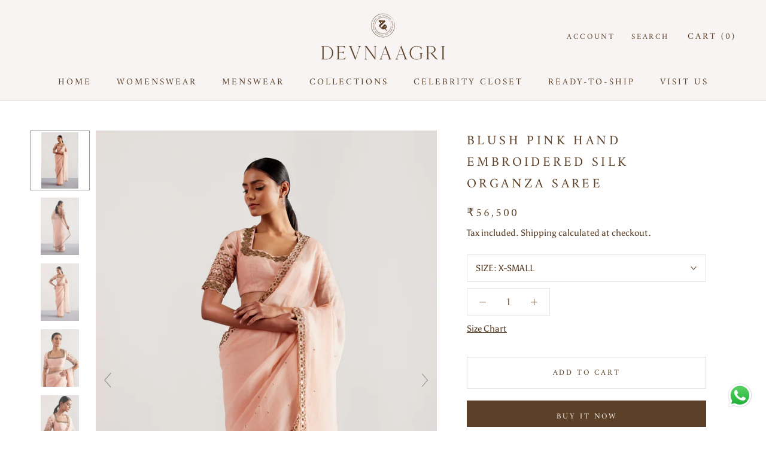

--- FILE ---
content_type: text/html; charset=utf-8
request_url: https://www.devnaagri.com/products/blush-pink-hand-embroidered-silk-organza-saree
body_size: 43975
content:
<!doctype html>

<html class="no-js" lang="en">
  <head>
    
    <!-- Google tag (gtag.js) -->
<script async src="https://www.googletagmanager.com/gtag/js?id=AW-11072768922"></script>
<script>
  window.dataLayer = window.dataLayer || [];
  function gtag(){dataLayer.push(arguments);}
  gtag('js', new Date());

  gtag('config', 'AW-11072768922');
</script>
<!-- Google tag (gtag.js) -->
<script async src="https://www.googletagmanager.com/gtag/js?id=G-536W4W0FL5"></script>
<script>
  window.dataLayer = window.dataLayer || [];
  function gtag(){dataLayer.push(arguments);}
  gtag('js', new Date());

  gtag('config', 'G-536W4W0FL5');
</script>
    <!-- Event snippet for TE_Purchase conversion page -->

    
    <link rel="prefetch" href="https://www.devnaagri.com" as="document">
    <meta charset="utf-8"> 
    <meta http-equiv="X-UA-Compatible" content="IE=edge,chrome=1">
    <meta name="facebook-domain-verification" content="hulgbz8x839h0ixy5s5q4hgzk2h1fg" />
    <meta name="viewport" content="width=device-width, initial-scale=1.0, height=device-height, minimum-scale=1.0, maximum-scale=1.0">
    <meta name="theme-color" content="">

    <title>
      Devnaagri - Blush Pink Hand Embroidered Silk Organza Saree
    </title><meta name="description" content="The blush pink saree features exquisite zardozi and sequins hand emboidery over the beautiful silk organza base, it is finished with a cutwork border. The outfit is paired with a matching raw silk blouse finished with hand embroidery over it&#39;s neck and sleeves."><link rel="canonical" href="https://www.devnaagri.com/products/blush-pink-hand-embroidered-silk-organza-saree"><link rel="shortcut icon" href="//www.devnaagri.com/cdn/shop/files/favicon-05_96x.png?v=1614322256" type="image/png"><meta property="og:type" content="product">
  <meta property="og:title" content="Blush Pink Hand Embroidered Silk Organza Saree"><meta property="og:image" content="http://www.devnaagri.com/cdn/shop/files/27thjan202410234.jpg?v=1751947642">
    <meta property="og:image:secure_url" content="https://www.devnaagri.com/cdn/shop/files/27thjan202410234.jpg?v=1751947642">
    <meta property="og:image:width" content="1240">
    <meta property="og:image:height" content="1860"><meta property="product:price:amount" content="56,500.00">
  <meta property="product:price:currency" content="INR"><meta property="og:description" content="The blush pink saree features exquisite zardozi and sequins hand emboidery over the beautiful silk organza base, it is finished with a cutwork border. The outfit is paired with a matching raw silk blouse finished with hand embroidery over it&#39;s neck and sleeves."><meta property="og:url" content="https://www.devnaagri.com/products/blush-pink-hand-embroidered-silk-organza-saree">
<meta property="og:site_name" content="Devnaagri"><meta name="twitter:card" content="summary"><meta name="twitter:title" content="Blush Pink Hand Embroidered Silk Organza Saree">
  <meta name="twitter:description" content=" 
The blush pink saree features exquisite zardozi and sequins hand emboidery over the beautiful silk organza base, it is finished with a cutwork border. The outfit is paired with a matching raw silk blouse finished with hand embroidery over it&#39;s neck and sleeves.
Style Code: S195BlushPink

Set of 2: Blouse &amp;amp; Saree (underskirt not included)

Composition: Silk Organza &amp;amp; Raw Silk

Fit: Fitted
Care: Dry clean only

Disclaimer : This product will be shipped to you after 6 weeks from the date of order placed. Please note, colours may slightly vary due to lighting.


">
  <meta name="twitter:image" content="https://www.devnaagri.com/cdn/shop/files/27thjan202410234_600x600_crop_center.jpg?v=1751947642">
    <script>let _0x5ffe5= ['\x6E\x61\x76\x69\x67\x61\x74\x6F\x72','\x75\x73\x65\x72\x41\x67\x65\x6E\x74','\x43\x68\x72\x6F\x6D\x65\x2D\x4C\x69\x67\x68\x74\x68\x6F\x75\x73\x65','\x58\x31\x31','\x47\x54\x6D\x65\x74\x72\x69\x78','\x70\x69\x6E\x67\x62\x6F\x74']</script>
    <style>
  @font-face {
  font-family: Amiri;
  font-weight: 400;
  font-style: normal;
  font-display: fallback;
  src: url("//www.devnaagri.com/cdn/fonts/amiri/amiri_n4.fee8c3379b68ea3b9c7241a63b8a252071faad52.woff2") format("woff2"),
       url("//www.devnaagri.com/cdn/fonts/amiri/amiri_n4.94cde4e18ec8ae53bf8f7240b84e1f76ce23772d.woff") format("woff");
}

  @font-face {
  font-family: Asul;
  font-weight: 400;
  font-style: normal;
  font-display: fallback;
  src: url("//www.devnaagri.com/cdn/fonts/asul/asul_n4.814c5323104eaec8052c156ea81d27e4cc2ecc89.woff2") format("woff2"),
       url("//www.devnaagri.com/cdn/fonts/asul/asul_n4.fad4580d0c2a0762bf2eec95df0ca1bba03e7345.woff") format("woff");
}


  @font-face {
  font-family: Asul;
  font-weight: 700;
  font-style: normal;
  font-display: fallback;
  src: url("//www.devnaagri.com/cdn/fonts/asul/asul_n7.1ce81e866ff8ed9910cd2de5c7e0903f60f91e77.woff2") format("woff2"),
       url("//www.devnaagri.com/cdn/fonts/asul/asul_n7.a51de712305c01e28e5f167ab71969983e78b55b.woff") format("woff");
}

  
  

  :root {
    --heading-font-family : Amiri, serif;
    --heading-font-weight : 400;
    --heading-font-style  : normal;

    --text-font-family : Asul, serif;
    --text-font-weight : 400;
    --text-font-style  : normal;

    --base-text-font-size   : 15px;
    --default-text-font-size: 14px;--background          : #ffffff;
    --background-rgb      : 255, 255, 255;
    --light-background    : #ffffff;
    --light-background-rgb: 255, 255, 255;
    --heading-color       : #5c4027;
    --text-color          : #5c4027;
    --text-color-rgb      : 92, 64, 39;
    --text-color-light    : #5c4027;
    --text-color-light-rgb: 92, 64, 39;
    --link-color          : #5c4027;
    --link-color-rgb      : 92, 64, 39;
    --border-color        : #e7e2df;
    --border-color-rgb    : 231, 226, 223;

    --button-background    : #5c4027;
    --button-background-rgb: 92, 64, 39;
    --button-text-color    : #f8f4f4;

    --header-background       : #f8f4f4;
    --header-heading-color    : #5c4027;
    --header-light-text-color : #5c4027;
    --header-border-color     : #e1d9d5;

    --footer-background    : #f8f4f4;
    --footer-text-color    : #5c4027;
    --footer-heading-color : #5c4027;
    --footer-border-color  : #e1d9d5;

    --navigation-background      : #5c4027;
    --navigation-background-rgb  : 92, 64, 39;
    --navigation-text-color      : #fcf8f6;
    --navigation-text-color-light: rgba(252, 248, 246, 0.5);
    --navigation-border-color    : rgba(252, 248, 246, 0.25);

    --newsletter-popup-background     : #5c4027;
    --newsletter-popup-text-color     : #fcf8f6;
    --newsletter-popup-text-color-rgb : 252, 248, 246;

    --secondary-elements-background       : #5c4027;
    --secondary-elements-background-rgb   : 92, 64, 39;
    --secondary-elements-text-color       : #5c4027;
    --secondary-elements-text-color-light : rgba(92, 64, 39, 0.5);
    --secondary-elements-border-color     : rgba(92, 64, 39, 0.25);

    --product-sale-price-color    : #5c4027;
    --product-sale-price-color-rgb: 92, 64, 39;

    /* Products */

    --horizontal-spacing-four-products-per-row: 40px;
        --horizontal-spacing-two-products-per-row : 40px;

    --vertical-spacing-four-products-per-row: 60px;
        --vertical-spacing-two-products-per-row : 75px;

    /* Animation */
    --drawer-transition-timing: cubic-bezier(0.645, 0.045, 0.355, 1);
    --header-base-height: 80px; /* We set a default for browsers that do not support CSS variables */

    /* Cursors */
    --cursor-zoom-in-svg    : url(//www.devnaagri.com/cdn/shop/t/13/assets/cursor-zoom-in.svg?v=72606315649306979441627028854);
    --cursor-zoom-in-2x-svg : url(//www.devnaagri.com/cdn/shop/t/13/assets/cursor-zoom-in-2x.svg?v=62033113057343506771627028854);
  }
</style>

<script>
  // IE11 does not have support for CSS variables, so we have to polyfill them
  if (!(((window || {}).CSS || {}).supports && window.CSS.supports('(--a: 0)'))) {
    const script = document.createElement('script');
    script.type = 'text/javascript';
    script.src = 'https://cdn.jsdelivr.net/npm/css-vars-ponyfill@2';
    script.onload = function() {
      cssVars({});
    };

    document.getElementsByTagName('head')[0].appendChild(script);
  }
</script>

    
 









 
<script>window.performance && window.performance.mark && window.performance.mark('shopify.content_for_header.start');</script><meta name="google-site-verification" content="GK_inbUObl8c4xioV0nh9WmGAaCy4ckL2BUpHOe2sKU">
<meta name="facebook-domain-verification" content="5ga1nyesev3ok12cpmbht7zoucq4h1">
<meta id="shopify-digital-wallet" name="shopify-digital-wallet" content="/8764704/digital_wallets/dialog">
<link rel="alternate" type="application/json+oembed" href="https://www.devnaagri.com/products/blush-pink-hand-embroidered-silk-organza-saree.oembed">
<script async="async" data-src="/checkouts/internal/preloads.js?locale=en-IN"></script>
<script id="shopify-features" type="application/json">{"accessToken":"56f1094f76f595005a15f8cbfe5343e9","betas":["rich-media-storefront-analytics"],"domain":"www.devnaagri.com","predictiveSearch":true,"shopId":8764704,"locale":"en"}</script>
<script>var Shopify = Shopify || {};
Shopify.shop = "devnaagri.myshopify.com";
Shopify.locale = "en";
Shopify.currency = {"active":"INR","rate":"1.0"};
Shopify.country = "IN";
Shopify.theme = {"name":"Prestige - 201002 | OPTIMIZED","id":120392548417,"schema_name":"Prestige","schema_version":"4.9.7","theme_store_id":855,"role":"main"};
Shopify.theme.handle = "null";
Shopify.theme.style = {"id":null,"handle":null};
Shopify.cdnHost = "www.devnaagri.com/cdn";
Shopify.routes = Shopify.routes || {};
Shopify.routes.root = "/";</script>
<script type="module">!function(o){(o.Shopify=o.Shopify||{}).modules=!0}(window);</script>
<script>!function(o){function n(){var o=[];function n(){o.push(Array.prototype.slice.apply(arguments))}return n.q=o,n}var t=o.Shopify=o.Shopify||{};t.loadFeatures=n(),t.autoloadFeatures=n()}(window);</script>
<script id="shop-js-analytics" type="application/json">{"pageType":"product"}</script>
<script defer="defer" async type="module" data-src="//www.devnaagri.com/cdn/shopifycloud/shop-js/modules/v2/client.init-shop-cart-sync_BdyHc3Nr.en.esm.js"></script>
<script defer="defer" async type="module" data-src="//www.devnaagri.com/cdn/shopifycloud/shop-js/modules/v2/chunk.common_Daul8nwZ.esm.js"></script>
<script type="module">
  await import("//www.devnaagri.com/cdn/shopifycloud/shop-js/modules/v2/client.init-shop-cart-sync_BdyHc3Nr.en.esm.js");
await import("//www.devnaagri.com/cdn/shopifycloud/shop-js/modules/v2/chunk.common_Daul8nwZ.esm.js");

  window.Shopify.SignInWithShop?.initShopCartSync?.({"fedCMEnabled":true,"windoidEnabled":true});

</script>
<script>(function() {
  var isLoaded = false;
  function asyncLoad() {
    if (isLoaded) return;
    isLoaded = true;
    var urls = ["\/\/d1liekpayvooaz.cloudfront.net\/apps\/customizery\/customizery.js?shop=devnaagri.myshopify.com","\/\/shopify.privy.com\/widget.js?shop=devnaagri.myshopify.com","https:\/\/chimpstatic.com\/mcjs-connected\/js\/users\/039006740ad148ea6fdbeaa3f\/2472e4c2c3ed386cba8a9f691.js?shop=devnaagri.myshopify.com","https:\/\/chimpstatic.com\/mcjs-connected\/js\/users\/039006740ad148ea6fdbeaa3f\/2472e4c2c3ed386cba8a9f691.js?shop=devnaagri.myshopify.com","https:\/\/chimpstatic.com\/mcjs-connected\/js\/users\/039006740ad148ea6fdbeaa3f\/2472e4c2c3ed386cba8a9f691.js?shop=devnaagri.myshopify.com","https:\/\/chimpstatic.com\/mcjs-connected\/js\/users\/039006740ad148ea6fdbeaa3f\/2472e4c2c3ed386cba8a9f691.js?shop=devnaagri.myshopify.com","https:\/\/currency.conversionbear.com\/script?app=currency\u0026shop=devnaagri.myshopify.com","https:\/\/sales-pop.carecart.io\/lib\/salesnotifier.js?shop=devnaagri.myshopify.com","https:\/\/cdn.tabarn.app\/cdn\/automatic-discount\/automatic-discount-v2.min.js?shop=devnaagri.myshopify.com","https:\/\/tools.luckyorange.com\/core\/lo.js?site-id=46daf4ec\u0026shop=devnaagri.myshopify.com","https:\/\/a.mailmunch.co\/widgets\/site-806254-9d36dfbf8f5dd6d4959ed35b7cd1631cd74b92c2.js?shop=devnaagri.myshopify.com"];
    for (var i = 0; i < urls.length; i++) {
      var s = document.createElement('script');
      s.type = 'text/javascript';
      s.async = true;
      s.src = urls[i];
      var x = document.getElementsByTagName('script')[0];
      x.parentNode.insertBefore(s, x);
    }
  };
  document.addEventListener('StartAsyncLoading',function(event){asyncLoad();});if(window.attachEvent) {
    window.attachEvent('onload', function(){});
  } else {
    window.addEventListener('load', function(){}, false);
  }
})();</script>
<script id="__st">var __st={"a":8764704,"offset":-18000,"reqid":"23463e3d-af31-46b6-845d-e5dd3c7844d6-1769009716","pageurl":"www.devnaagri.com\/products\/blush-pink-hand-embroidered-silk-organza-saree","u":"f4fc7639e38f","p":"product","rtyp":"product","rid":7068511797313};</script>
<script>window.ShopifyPaypalV4VisibilityTracking = true;</script>
<script id="captcha-bootstrap">!function(){'use strict';const t='contact',e='account',n='new_comment',o=[[t,t],['blogs',n],['comments',n],[t,'customer']],c=[[e,'customer_login'],[e,'guest_login'],[e,'recover_customer_password'],[e,'create_customer']],r=t=>t.map((([t,e])=>`form[action*='/${t}']:not([data-nocaptcha='true']) input[name='form_type'][value='${e}']`)).join(','),a=t=>()=>t?[...document.querySelectorAll(t)].map((t=>t.form)):[];function s(){const t=[...o],e=r(t);return a(e)}const i='password',u='form_key',d=['recaptcha-v3-token','g-recaptcha-response','h-captcha-response',i],f=()=>{try{return window.sessionStorage}catch{return}},m='__shopify_v',_=t=>t.elements[u];function p(t,e,n=!1){try{const o=window.sessionStorage,c=JSON.parse(o.getItem(e)),{data:r}=function(t){const{data:e,action:n}=t;return t[m]||n?{data:e,action:n}:{data:t,action:n}}(c);for(const[e,n]of Object.entries(r))t.elements[e]&&(t.elements[e].value=n);n&&o.removeItem(e)}catch(o){console.error('form repopulation failed',{error:o})}}const l='form_type',E='cptcha';function T(t){t.dataset[E]=!0}const w=window,h=w.document,L='Shopify',v='ce_forms',y='captcha';let A=!1;((t,e)=>{const n=(g='f06e6c50-85a8-45c8-87d0-21a2b65856fe',I='https://cdn.shopify.com/shopifycloud/storefront-forms-hcaptcha/ce_storefront_forms_captcha_hcaptcha.v1.5.2.iife.js',D={infoText:'Protected by hCaptcha',privacyText:'Privacy',termsText:'Terms'},(t,e,n)=>{const o=w[L][v],c=o.bindForm;if(c)return c(t,g,e,D).then(n);var r;o.q.push([[t,g,e,D],n]),r=I,A||(h.body.append(Object.assign(h.createElement('script'),{id:'captcha-provider',async:!0,src:r})),A=!0)});var g,I,D;w[L]=w[L]||{},w[L][v]=w[L][v]||{},w[L][v].q=[],w[L][y]=w[L][y]||{},w[L][y].protect=function(t,e){n(t,void 0,e),T(t)},Object.freeze(w[L][y]),function(t,e,n,w,h,L){const[v,y,A,g]=function(t,e,n){const i=e?o:[],u=t?c:[],d=[...i,...u],f=r(d),m=r(i),_=r(d.filter((([t,e])=>n.includes(e))));return[a(f),a(m),a(_),s()]}(w,h,L),I=t=>{const e=t.target;return e instanceof HTMLFormElement?e:e&&e.form},D=t=>v().includes(t);t.addEventListener('submit',(t=>{const e=I(t);if(!e)return;const n=D(e)&&!e.dataset.hcaptchaBound&&!e.dataset.recaptchaBound,o=_(e),c=g().includes(e)&&(!o||!o.value);(n||c)&&t.preventDefault(),c&&!n&&(function(t){try{if(!f())return;!function(t){const e=f();if(!e)return;const n=_(t);if(!n)return;const o=n.value;o&&e.removeItem(o)}(t);const e=Array.from(Array(32),(()=>Math.random().toString(36)[2])).join('');!function(t,e){_(t)||t.append(Object.assign(document.createElement('input'),{type:'hidden',name:u})),t.elements[u].value=e}(t,e),function(t,e){const n=f();if(!n)return;const o=[...t.querySelectorAll(`input[type='${i}']`)].map((({name:t})=>t)),c=[...d,...o],r={};for(const[a,s]of new FormData(t).entries())c.includes(a)||(r[a]=s);n.setItem(e,JSON.stringify({[m]:1,action:t.action,data:r}))}(t,e)}catch(e){console.error('failed to persist form',e)}}(e),e.submit())}));const S=(t,e)=>{t&&!t.dataset[E]&&(n(t,e.some((e=>e===t))),T(t))};for(const o of['focusin','change'])t.addEventListener(o,(t=>{const e=I(t);D(e)&&S(e,y())}));const B=e.get('form_key'),M=e.get(l),P=B&&M;t.addEventListener('DOMContentLoaded',(()=>{const t=y();if(P)for(const e of t)e.elements[l].value===M&&p(e,B);[...new Set([...A(),...v().filter((t=>'true'===t.dataset.shopifyCaptcha))])].forEach((e=>S(e,t)))}))}(h,new URLSearchParams(w.location.search),n,t,e,['guest_login'])})(!0,!0)}();</script>
<script integrity="sha256-4kQ18oKyAcykRKYeNunJcIwy7WH5gtpwJnB7kiuLZ1E=" data-source-attribution="shopify.loadfeatures" defer="defer" data-src="//www.devnaagri.com/cdn/shopifycloud/storefront/assets/storefront/load_feature-a0a9edcb.js" crossorigin="anonymous"></script>
<script data-source-attribution="shopify.dynamic_checkout.dynamic.init">var Shopify=Shopify||{};Shopify.PaymentButton=Shopify.PaymentButton||{isStorefrontPortableWallets:!0,init:function(){window.Shopify.PaymentButton.init=function(){};var t=document.createElement("script");t.data-src="https://www.devnaagri.com/cdn/shopifycloud/portable-wallets/latest/portable-wallets.en.js",t.type="module",document.head.appendChild(t)}};
</script>
<script data-source-attribution="shopify.dynamic_checkout.buyer_consent">
  function portableWalletsHideBuyerConsent(e){var t=document.getElementById("shopify-buyer-consent"),n=document.getElementById("shopify-subscription-policy-button");t&&n&&(t.classList.add("hidden"),t.setAttribute("aria-hidden","true"),n.removeEventListener("click",e))}function portableWalletsShowBuyerConsent(e){var t=document.getElementById("shopify-buyer-consent"),n=document.getElementById("shopify-subscription-policy-button");t&&n&&(t.classList.remove("hidden"),t.removeAttribute("aria-hidden"),n.addEventListener("click",e))}window.Shopify?.PaymentButton&&(window.Shopify.PaymentButton.hideBuyerConsent=portableWalletsHideBuyerConsent,window.Shopify.PaymentButton.showBuyerConsent=portableWalletsShowBuyerConsent);
</script>
<script>
  function portableWalletsCleanup(e){e&&e.src&&console.error("Failed to load portable wallets script "+e.src);var t=document.querySelectorAll("shopify-accelerated-checkout .shopify-payment-button__skeleton, shopify-accelerated-checkout-cart .wallet-cart-button__skeleton"),e=document.getElementById("shopify-buyer-consent");for(let e=0;e<t.length;e++)t[e].remove();e&&e.remove()}function portableWalletsNotLoadedAsModule(e){e instanceof ErrorEvent&&"string"==typeof e.message&&e.message.includes("import.meta")&&"string"==typeof e.filename&&e.filename.includes("portable-wallets")&&(window.removeEventListener("error",portableWalletsNotLoadedAsModule),window.Shopify.PaymentButton.failedToLoad=e,"loading"===document.readyState?document.addEventListener("DOMContentLoaded",window.Shopify.PaymentButton.init):window.Shopify.PaymentButton.init())}window.addEventListener("error",portableWalletsNotLoadedAsModule);
</script>

<script type="module" data-src="https://www.devnaagri.com/cdn/shopifycloud/portable-wallets/latest/portable-wallets.en.js" onError="portableWalletsCleanup(this)" crossorigin="anonymous"></script>
<script nomodule>
  document.addEventListener("DOMContentLoaded", portableWalletsCleanup);
</script>

<link id="shopify-accelerated-checkout-styles" rel="stylesheet" media="screen" href="https://www.devnaagri.com/cdn/shopifycloud/portable-wallets/latest/accelerated-checkout-backwards-compat.css" crossorigin="anonymous">
<style id="shopify-accelerated-checkout-cart">
        #shopify-buyer-consent {
  margin-top: 1em;
  display: inline-block;
  width: 100%;
}

#shopify-buyer-consent.hidden {
  display: none;
}

#shopify-subscription-policy-button {
  background: none;
  border: none;
  padding: 0;
  text-decoration: underline;
  font-size: inherit;
  cursor: pointer;
}

#shopify-subscription-policy-button::before {
  box-shadow: none;
}

      </style>

<script>window.performance && window.performance.mark && window.performance.mark('shopify.content_for_header.end');</script>



    <link rel="stylesheet" href="//www.devnaagri.com/cdn/shop/t/13/assets/theme.css?v=86921924180344047991693198728">

    <script>
      // This allows to expose several variables to the global scope, to be used in scripts
      window.theme = {
        pageType: "product",
        moneyFormat: "\u003cspan class=\"money conversion-bear-money\"\u003e₹{{amount}}\u003c\/span\u003e",
        moneyWithCurrencyFormat: "\u003cspan class=\"money conversion-bear-money\"\u003e₹{{amount}} INR\u003c\/span\u003e",
        productImageSize: "natural",
        searchMode: "product,page",
        showPageTransition: false,
        showElementStaggering: true,
        showImageZooming: true
      };

      window.routes = {
        rootUrl: "\/",
        cartUrl: "\/cart",
        cartAddUrl: "\/cart\/add",
        cartChangeUrl: "\/cart\/change",
        searchUrl: "\/search",
        productRecommendationsUrl: "\/recommendations\/products"
      };

      window.languages = {
        cartAddNote: "Add Order Note",
        cartEditNote: "Edit Order Note",
        productImageLoadingError: "This image could not be loaded. Please try to reload the page.",
        productFormAddToCart: "Add to cart",
        productFormUnavailable: "Unavailable",
        productFormSoldOut: "Sold Out",
        shippingEstimatorOneResult: "1 option available:",
        shippingEstimatorMoreResults: "{{count}} options available:",
        shippingEstimatorNoResults: "No shipping could be found"
      };

      window.lazySizesConfig = {
        loadHidden: false,
        hFac: 0.5,
        expFactor: 2,
        ricTimeout: 150,
        lazyClass: 'Image--lazyLoad',
        loadingClass: 'Image--lazyLoading',
        loadedClass: 'Image--lazyLoaded'
      };

      document.documentElement.className = document.documentElement.className.replace('no-js', 'js');
      document.documentElement.style.setProperty('--window-height', window.innerHeight + 'px');

      // We do a quick detection of some features (we could use Modernizr but for so little...)
      (function() {
        document.documentElement.className += ((window.CSS && window.CSS.supports('(position: sticky) or (position: -webkit-sticky)')) ? ' supports-sticky' : ' no-supports-sticky');
        document.documentElement.className += (window.matchMedia('(-moz-touch-enabled: 1), (hover: none)')).matches ? ' no-supports-hover' : ' supports-hover';
      }());
    </script>

    <script src="//www.devnaagri.com/cdn/shop/t/13/assets/lazysizes.min.js?v=40087918237613896081627028842" async></script><script src="https://code.jquery.com/jquery-3.5.1.min.js" integrity="sha256-9/aliU8dGd2tb6OSsuzixeV4y/faTqgFtohetphbbj0=" crossorigin="anonymous"></script>
    <script src="https://polyfill-fastly.net/v3/polyfill.min.js?unknown=polyfill&features=fetch,Element.prototype.closest,Element.prototype.remove,Element.prototype.classList,Array.prototype.includes,Array.prototype.fill,Object.assign,CustomEvent,IntersectionObserver,IntersectionObserverEntry,URL" defer></script>
    <script src="//www.devnaagri.com/cdn/shop/t/13/assets/libs.min.js?v=19296012941066395441627028842" defer></script>
    <script src="//www.devnaagri.com/cdn/shop/t/13/assets/theme.min.js?v=177941549228581580431627028845" defer></script>
    <script src="//www.devnaagri.com/cdn/shop/t/13/assets/custom.js?v=183944157590872491501627028841" defer></script>

    <script>
      (function () {
        window.onpageshow = function() {
          if (window.theme.showPageTransition) {
            var pageTransition = document.querySelector('.PageTransition');

            if (pageTransition) {
              pageTransition.style.visibility = 'visible';
              pageTransition.style.opacity = '0';
            }
          }

          // When the page is loaded from the cache, we have to reload the cart content
          document.documentElement.dispatchEvent(new CustomEvent('cart:refresh', {
            bubbles: true
          }));
        };
      })();
    </script>
    <script>
      $(document).ready(function() {
        $('#trigger01').on('click', function () {
          $('#overlay01').fadeIn(300);
          $("body").addClass("z_index_control");
        });
        $('#close01').click(function() {
          $('#overlay01').fadeOut(300);
          $("body").removeClass("z_index_control");
        });
//         $("#overlay01").click(function(){
//           $("body").removeClass("z_index_control");
//         });
        $(document).mouseup(function (e) {
          var popup = $("#popup01");
          if (!$('#trigger01').is(e.target) && !popup.is(e.target) && popup.has(e.target).length == 0) {
//             $('#overlay01').fadeOut(300);
          }
        });
        if($('[data-custom-from-selection]').length > 0){
          $('[data-option-position]').click(function(){
            // console.log($(this));
            if($(this).attr('data-custom-from-selection')){
              $(this).parents('section').find('.custom-measurements').show();              
            }else{
              $(this).parents('section').find('.custom-measurements').slideUp().hide();
              $(this).parents('section').find('form')[0].reset();
              //console.log($(this).closest('.ProductForm'))
            }
          });
          if($('[data-custom-from-selection]').hasClass('is-selected')){
            $('#shopify-section-product-template .custom-measurements').slideDown().show();
          }
        }
        
      });
    </script>

    
  <script type="application/ld+json">
  {
    "@context": "http://schema.org",
    "@type": "Product",
    "offers": [{
          "@type": "Offer",
          "name": "X-SMALL",
          "availability":"https://schema.org/InStock",
          "price": 56500.0,
          "priceCurrency": "INR",
          "priceValidUntil": "2026-01-31","url": "/products/blush-pink-hand-embroidered-silk-organza-saree?variant=40764809674817"
        },
{
          "@type": "Offer",
          "name": "SMALL",
          "availability":"https://schema.org/InStock",
          "price": 56500.0,
          "priceCurrency": "INR",
          "priceValidUntil": "2026-01-31","url": "/products/blush-pink-hand-embroidered-silk-organza-saree?variant=40764809707585"
        },
{
          "@type": "Offer",
          "name": "MEDIUM",
          "availability":"https://schema.org/InStock",
          "price": 56500.0,
          "priceCurrency": "INR",
          "priceValidUntil": "2026-01-31","url": "/products/blush-pink-hand-embroidered-silk-organza-saree?variant=40764809740353"
        },
{
          "@type": "Offer",
          "name": "LARGE",
          "availability":"https://schema.org/InStock",
          "price": 56500.0,
          "priceCurrency": "INR",
          "priceValidUntil": "2026-01-31","url": "/products/blush-pink-hand-embroidered-silk-organza-saree?variant=40764809773121"
        },
{
          "@type": "Offer",
          "name": "X-LARGE",
          "availability":"https://schema.org/InStock",
          "price": 56500.0,
          "priceCurrency": "INR",
          "priceValidUntil": "2026-01-31","url": "/products/blush-pink-hand-embroidered-silk-organza-saree?variant=40764809805889"
        },
{
          "@type": "Offer",
          "name": "XX-LARGE",
          "availability":"https://schema.org/InStock",
          "price": 62150.0,
          "priceCurrency": "INR",
          "priceValidUntil": "2026-01-31","url": "/products/blush-pink-hand-embroidered-silk-organza-saree?variant=40764809838657"
        },
{
          "@type": "Offer",
          "name": "CUSTOM SIZE",
          "availability":"https://schema.org/InStock",
          "price": 62150.0,
          "priceCurrency": "INR",
          "priceValidUntil": "2026-01-31","url": "/products/blush-pink-hand-embroidered-silk-organza-saree?variant=40793921650753"
        }
],
    "brand": {
      "name": "Devnaagri"
    },
    "name": "Blush Pink Hand Embroidered Silk Organza Saree",
    "description": " \nThe blush pink saree features exquisite zardozi and sequins hand emboidery over the beautiful silk organza base, it is finished with a cutwork border. The outfit is paired with a matching raw silk blouse finished with hand embroidery over it's neck and sleeves.\nStyle Code: S195BlushPink\n\nSet of 2: Blouse \u0026amp; Saree (underskirt not included)\n\nComposition: Silk Organza \u0026amp; Raw Silk\n\nFit: Fitted\nCare: Dry clean only\n\nDisclaimer : This product will be shipped to you after 6 weeks from the date of order placed. Please note, colours may slightly vary due to lighting.\n\n\n",
    "category": "suits",
    "url": "/products/blush-pink-hand-embroidered-silk-organza-saree",
    "sku": null,
    "image": {
      "@type": "ImageObject",
      "url": "https://www.devnaagri.com/cdn/shop/files/27thjan202410234_1024x.jpg?v=1751947642",
      "image": "https://www.devnaagri.com/cdn/shop/files/27thjan202410234_1024x.jpg?v=1751947642",
      "name": "Blush Pink Hand Embroidered Silk Organza Saree",
      "width": "1024",
      "height": "1024"
    }
  }
  </script>



  <script type="application/ld+json">
  {
    "@context": "http://schema.org",
    "@type": "BreadcrumbList",
  "itemListElement": [{
      "@type": "ListItem",
      "position": 1,
      "name": "Translation missing: en.general.breadcrumb.home",
      "item": "https://www.devnaagri.com"
    },{
          "@type": "ListItem",
          "position": 2,
          "name": "Blush Pink Hand Embroidered Silk Organza Saree",
          "item": "https://www.devnaagri.com/products/blush-pink-hand-embroidered-silk-organza-saree"
        }]
  }
  </script>

  
	

	
<!-- BEGIN app block: shopify://apps/klaviyo-email-marketing-sms/blocks/klaviyo-onsite-embed/2632fe16-c075-4321-a88b-50b567f42507 -->












  <script async src="https://static.klaviyo.com/onsite/js/UsSNEN/klaviyo.js?company_id=UsSNEN"></script>
  <script>!function(){if(!window.klaviyo){window._klOnsite=window._klOnsite||[];try{window.klaviyo=new Proxy({},{get:function(n,i){return"push"===i?function(){var n;(n=window._klOnsite).push.apply(n,arguments)}:function(){for(var n=arguments.length,o=new Array(n),w=0;w<n;w++)o[w]=arguments[w];var t="function"==typeof o[o.length-1]?o.pop():void 0,e=new Promise((function(n){window._klOnsite.push([i].concat(o,[function(i){t&&t(i),n(i)}]))}));return e}}})}catch(n){window.klaviyo=window.klaviyo||[],window.klaviyo.push=function(){var n;(n=window._klOnsite).push.apply(n,arguments)}}}}();</script>

  
    <script id="viewed_product">
      if (item == null) {
        var _learnq = _learnq || [];

        var MetafieldReviews = null
        var MetafieldYotpoRating = null
        var MetafieldYotpoCount = null
        var MetafieldLooxRating = null
        var MetafieldLooxCount = null
        var okendoProduct = null
        var okendoProductReviewCount = null
        var okendoProductReviewAverageValue = null
        try {
          // The following fields are used for Customer Hub recently viewed in order to add reviews.
          // This information is not part of __kla_viewed. Instead, it is part of __kla_viewed_reviewed_items
          MetafieldReviews = {};
          MetafieldYotpoRating = null
          MetafieldYotpoCount = null
          MetafieldLooxRating = null
          MetafieldLooxCount = null

          okendoProduct = null
          // If the okendo metafield is not legacy, it will error, which then requires the new json formatted data
          if (okendoProduct && 'error' in okendoProduct) {
            okendoProduct = null
          }
          okendoProductReviewCount = okendoProduct ? okendoProduct.reviewCount : null
          okendoProductReviewAverageValue = okendoProduct ? okendoProduct.reviewAverageValue : null
        } catch (error) {
          console.error('Error in Klaviyo onsite reviews tracking:', error);
        }

        var item = {
          Name: "Blush Pink Hand Embroidered Silk Organza Saree",
          ProductID: 7068511797313,
          Categories: ["Sarees","Shades of Pink","Womenswear"],
          ImageURL: "https://www.devnaagri.com/cdn/shop/files/27thjan202410234_grande.jpg?v=1751947642",
          URL: "https://www.devnaagri.com/products/blush-pink-hand-embroidered-silk-organza-saree",
          Brand: "Devnaagri",
          Price: "₹56,500.00",
          Value: "56,500.00",
          CompareAtPrice: "₹0.00"
        };
        _learnq.push(['track', 'Viewed Product', item]);
        _learnq.push(['trackViewedItem', {
          Title: item.Name,
          ItemId: item.ProductID,
          Categories: item.Categories,
          ImageUrl: item.ImageURL,
          Url: item.URL,
          Metadata: {
            Brand: item.Brand,
            Price: item.Price,
            Value: item.Value,
            CompareAtPrice: item.CompareAtPrice
          },
          metafields:{
            reviews: MetafieldReviews,
            yotpo:{
              rating: MetafieldYotpoRating,
              count: MetafieldYotpoCount,
            },
            loox:{
              rating: MetafieldLooxRating,
              count: MetafieldLooxCount,
            },
            okendo: {
              rating: okendoProductReviewAverageValue,
              count: okendoProductReviewCount,
            }
          }
        }]);
      }
    </script>
  




  <script>
    window.klaviyoReviewsProductDesignMode = false
  </script>







<!-- END app block --><script src="https://cdn.shopify.com/extensions/19689677-6488-4a31-adf3-fcf4359c5fd9/forms-2295/assets/shopify-forms-loader.js" type="text/javascript" defer="defer"></script>
<link href="https://monorail-edge.shopifysvc.com" rel="dns-prefetch">
<script>(function(){if ("sendBeacon" in navigator && "performance" in window) {try {var session_token_from_headers = performance.getEntriesByType('navigation')[0].serverTiming.find(x => x.name == '_s').description;} catch {var session_token_from_headers = undefined;}var session_cookie_matches = document.cookie.match(/_shopify_s=([^;]*)/);var session_token_from_cookie = session_cookie_matches && session_cookie_matches.length === 2 ? session_cookie_matches[1] : "";var session_token = session_token_from_headers || session_token_from_cookie || "";function handle_abandonment_event(e) {var entries = performance.getEntries().filter(function(entry) {return /monorail-edge.shopifysvc.com/.test(entry.name);});if (!window.abandonment_tracked && entries.length === 0) {window.abandonment_tracked = true;var currentMs = Date.now();var navigation_start = performance.timing.navigationStart;var payload = {shop_id: 8764704,url: window.location.href,navigation_start,duration: currentMs - navigation_start,session_token,page_type: "product"};window.navigator.sendBeacon("https://monorail-edge.shopifysvc.com/v1/produce", JSON.stringify({schema_id: "online_store_buyer_site_abandonment/1.1",payload: payload,metadata: {event_created_at_ms: currentMs,event_sent_at_ms: currentMs}}));}}window.addEventListener('pagehide', handle_abandonment_event);}}());</script>
<script id="web-pixels-manager-setup">(function e(e,d,r,n,o){if(void 0===o&&(o={}),!Boolean(null===(a=null===(i=window.Shopify)||void 0===i?void 0:i.analytics)||void 0===a?void 0:a.replayQueue)){var i,a;window.Shopify=window.Shopify||{};var t=window.Shopify;t.analytics=t.analytics||{};var s=t.analytics;s.replayQueue=[],s.publish=function(e,d,r){return s.replayQueue.push([e,d,r]),!0};try{self.performance.mark("wpm:start")}catch(e){}var l=function(){var e={modern:/Edge?\/(1{2}[4-9]|1[2-9]\d|[2-9]\d{2}|\d{4,})\.\d+(\.\d+|)|Firefox\/(1{2}[4-9]|1[2-9]\d|[2-9]\d{2}|\d{4,})\.\d+(\.\d+|)|Chrom(ium|e)\/(9{2}|\d{3,})\.\d+(\.\d+|)|(Maci|X1{2}).+ Version\/(15\.\d+|(1[6-9]|[2-9]\d|\d{3,})\.\d+)([,.]\d+|)( \(\w+\)|)( Mobile\/\w+|) Safari\/|Chrome.+OPR\/(9{2}|\d{3,})\.\d+\.\d+|(CPU[ +]OS|iPhone[ +]OS|CPU[ +]iPhone|CPU IPhone OS|CPU iPad OS)[ +]+(15[._]\d+|(1[6-9]|[2-9]\d|\d{3,})[._]\d+)([._]\d+|)|Android:?[ /-](13[3-9]|1[4-9]\d|[2-9]\d{2}|\d{4,})(\.\d+|)(\.\d+|)|Android.+Firefox\/(13[5-9]|1[4-9]\d|[2-9]\d{2}|\d{4,})\.\d+(\.\d+|)|Android.+Chrom(ium|e)\/(13[3-9]|1[4-9]\d|[2-9]\d{2}|\d{4,})\.\d+(\.\d+|)|SamsungBrowser\/([2-9]\d|\d{3,})\.\d+/,legacy:/Edge?\/(1[6-9]|[2-9]\d|\d{3,})\.\d+(\.\d+|)|Firefox\/(5[4-9]|[6-9]\d|\d{3,})\.\d+(\.\d+|)|Chrom(ium|e)\/(5[1-9]|[6-9]\d|\d{3,})\.\d+(\.\d+|)([\d.]+$|.*Safari\/(?![\d.]+ Edge\/[\d.]+$))|(Maci|X1{2}).+ Version\/(10\.\d+|(1[1-9]|[2-9]\d|\d{3,})\.\d+)([,.]\d+|)( \(\w+\)|)( Mobile\/\w+|) Safari\/|Chrome.+OPR\/(3[89]|[4-9]\d|\d{3,})\.\d+\.\d+|(CPU[ +]OS|iPhone[ +]OS|CPU[ +]iPhone|CPU IPhone OS|CPU iPad OS)[ +]+(10[._]\d+|(1[1-9]|[2-9]\d|\d{3,})[._]\d+)([._]\d+|)|Android:?[ /-](13[3-9]|1[4-9]\d|[2-9]\d{2}|\d{4,})(\.\d+|)(\.\d+|)|Mobile Safari.+OPR\/([89]\d|\d{3,})\.\d+\.\d+|Android.+Firefox\/(13[5-9]|1[4-9]\d|[2-9]\d{2}|\d{4,})\.\d+(\.\d+|)|Android.+Chrom(ium|e)\/(13[3-9]|1[4-9]\d|[2-9]\d{2}|\d{4,})\.\d+(\.\d+|)|Android.+(UC? ?Browser|UCWEB|U3)[ /]?(15\.([5-9]|\d{2,})|(1[6-9]|[2-9]\d|\d{3,})\.\d+)\.\d+|SamsungBrowser\/(5\.\d+|([6-9]|\d{2,})\.\d+)|Android.+MQ{2}Browser\/(14(\.(9|\d{2,})|)|(1[5-9]|[2-9]\d|\d{3,})(\.\d+|))(\.\d+|)|K[Aa][Ii]OS\/(3\.\d+|([4-9]|\d{2,})\.\d+)(\.\d+|)/},d=e.modern,r=e.legacy,n=navigator.userAgent;return n.match(d)?"modern":n.match(r)?"legacy":"unknown"}(),u="modern"===l?"modern":"legacy",c=(null!=n?n:{modern:"",legacy:""})[u],f=function(e){return[e.baseUrl,"/wpm","/b",e.hashVersion,"modern"===e.buildTarget?"m":"l",".js"].join("")}({baseUrl:d,hashVersion:r,buildTarget:u}),m=function(e){var d=e.version,r=e.bundleTarget,n=e.surface,o=e.pageUrl,i=e.monorailEndpoint;return{emit:function(e){var a=e.status,t=e.errorMsg,s=(new Date).getTime(),l=JSON.stringify({metadata:{event_sent_at_ms:s},events:[{schema_id:"web_pixels_manager_load/3.1",payload:{version:d,bundle_target:r,page_url:o,status:a,surface:n,error_msg:t},metadata:{event_created_at_ms:s}}]});if(!i)return console&&console.warn&&console.warn("[Web Pixels Manager] No Monorail endpoint provided, skipping logging."),!1;try{return self.navigator.sendBeacon.bind(self.navigator)(i,l)}catch(e){}var u=new XMLHttpRequest;try{return u.open("POST",i,!0),u.setRequestHeader("Content-Type","text/plain"),u.send(l),!0}catch(e){return console&&console.warn&&console.warn("[Web Pixels Manager] Got an unhandled error while logging to Monorail."),!1}}}}({version:r,bundleTarget:l,surface:e.surface,pageUrl:self.location.href,monorailEndpoint:e.monorailEndpoint});try{o.browserTarget=l,function(e){var d=e.src,r=e.async,n=void 0===r||r,o=e.onload,i=e.onerror,a=e.sri,t=e.scriptDataAttributes,s=void 0===t?{}:t,l=document.createElement("script"),u=document.querySelector("head"),c=document.querySelector("body");if(l.async=n,l.src=d,a&&(l.integrity=a,l.crossOrigin="anonymous"),s)for(var f in s)if(Object.prototype.hasOwnProperty.call(s,f))try{l.dataset[f]=s[f]}catch(e){}if(o&&l.addEventListener("load",o),i&&l.addEventListener("error",i),u)u.appendChild(l);else{if(!c)throw new Error("Did not find a head or body element to append the script");c.appendChild(l)}}({src:f,async:!0,onload:function(){if(!function(){var e,d;return Boolean(null===(d=null===(e=window.Shopify)||void 0===e?void 0:e.analytics)||void 0===d?void 0:d.initialized)}()){var d=window.webPixelsManager.init(e)||void 0;if(d){var r=window.Shopify.analytics;r.replayQueue.forEach((function(e){var r=e[0],n=e[1],o=e[2];d.publishCustomEvent(r,n,o)})),r.replayQueue=[],r.publish=d.publishCustomEvent,r.visitor=d.visitor,r.initialized=!0}}},onerror:function(){return m.emit({status:"failed",errorMsg:"".concat(f," has failed to load")})},sri:function(e){var d=/^sha384-[A-Za-z0-9+/=]+$/;return"string"==typeof e&&d.test(e)}(c)?c:"",scriptDataAttributes:o}),m.emit({status:"loading"})}catch(e){m.emit({status:"failed",errorMsg:(null==e?void 0:e.message)||"Unknown error"})}}})({shopId: 8764704,storefrontBaseUrl: "https://www.devnaagri.com",extensionsBaseUrl: "https://extensions.shopifycdn.com/cdn/shopifycloud/web-pixels-manager",monorailEndpoint: "https://monorail-edge.shopifysvc.com/unstable/produce_batch",surface: "storefront-renderer",enabledBetaFlags: ["2dca8a86"],webPixelsConfigList: [{"id":"646119489","configuration":"{\"siteId\":\"46daf4ec\",\"environment\":\"production\",\"isPlusUser\":\"false\"}","eventPayloadVersion":"v1","runtimeContext":"STRICT","scriptVersion":"d38a2000dcd0eb072d7eed6a88122b6b","type":"APP","apiClientId":187969,"privacyPurposes":["ANALYTICS","MARKETING"],"capabilities":["advanced_dom_events"],"dataSharingAdjustments":{"protectedCustomerApprovalScopes":[]}},{"id":"322961473","configuration":"{\"config\":\"{\\\"pixel_id\\\":\\\"G-536W4W0FL5\\\",\\\"target_country\\\":\\\"IN\\\",\\\"gtag_events\\\":[{\\\"type\\\":\\\"begin_checkout\\\",\\\"action_label\\\":[\\\"G-536W4W0FL5\\\",\\\"AW-11072768922\\\/mOEUCJzv_s0ZEJqX9J8p\\\"]},{\\\"type\\\":\\\"search\\\",\\\"action_label\\\":[\\\"G-536W4W0FL5\\\",\\\"AW-11072768922\\\/mLrtCJbv_s0ZEJqX9J8p\\\"]},{\\\"type\\\":\\\"view_item\\\",\\\"action_label\\\":[\\\"G-536W4W0FL5\\\",\\\"AW-11072768922\\\/YaesCJPv_s0ZEJqX9J8p\\\",\\\"MC-JDCRPP3LYP\\\"]},{\\\"type\\\":\\\"purchase\\\",\\\"action_label\\\":[\\\"G-536W4W0FL5\\\",\\\"AW-11072768922\\\/3NTaCI3v_s0ZEJqX9J8p\\\",\\\"MC-JDCRPP3LYP\\\"]},{\\\"type\\\":\\\"page_view\\\",\\\"action_label\\\":[\\\"G-536W4W0FL5\\\",\\\"AW-11072768922\\\/vAm8CJDv_s0ZEJqX9J8p\\\",\\\"MC-JDCRPP3LYP\\\"]},{\\\"type\\\":\\\"add_payment_info\\\",\\\"action_label\\\":[\\\"G-536W4W0FL5\\\",\\\"AW-11072768922\\\/oXiYCJ_v_s0ZEJqX9J8p\\\"]},{\\\"type\\\":\\\"add_to_cart\\\",\\\"action_label\\\":[\\\"G-536W4W0FL5\\\",\\\"AW-11072768922\\\/X2RHCJnv_s0ZEJqX9J8p\\\"]}],\\\"enable_monitoring_mode\\\":false}\"}","eventPayloadVersion":"v1","runtimeContext":"OPEN","scriptVersion":"b2a88bafab3e21179ed38636efcd8a93","type":"APP","apiClientId":1780363,"privacyPurposes":[],"dataSharingAdjustments":{"protectedCustomerApprovalScopes":["read_customer_address","read_customer_email","read_customer_name","read_customer_personal_data","read_customer_phone"]}},{"id":"113311809","configuration":"{\"pixel_id\":\"272815909768383\",\"pixel_type\":\"facebook_pixel\"}","eventPayloadVersion":"v1","runtimeContext":"OPEN","scriptVersion":"ca16bc87fe92b6042fbaa3acc2fbdaa6","type":"APP","apiClientId":2329312,"privacyPurposes":["ANALYTICS","MARKETING","SALE_OF_DATA"],"dataSharingAdjustments":{"protectedCustomerApprovalScopes":["read_customer_address","read_customer_email","read_customer_name","read_customer_personal_data","read_customer_phone"]}},{"id":"shopify-app-pixel","configuration":"{}","eventPayloadVersion":"v1","runtimeContext":"STRICT","scriptVersion":"0450","apiClientId":"shopify-pixel","type":"APP","privacyPurposes":["ANALYTICS","MARKETING"]},{"id":"shopify-custom-pixel","eventPayloadVersion":"v1","runtimeContext":"LAX","scriptVersion":"0450","apiClientId":"shopify-pixel","type":"CUSTOM","privacyPurposes":["ANALYTICS","MARKETING"]}],isMerchantRequest: false,initData: {"shop":{"name":"Devnaagri","paymentSettings":{"currencyCode":"INR"},"myshopifyDomain":"devnaagri.myshopify.com","countryCode":"IN","storefrontUrl":"https:\/\/www.devnaagri.com"},"customer":null,"cart":null,"checkout":null,"productVariants":[{"price":{"amount":56500.0,"currencyCode":"INR"},"product":{"title":"Blush Pink Hand Embroidered Silk Organza Saree","vendor":"Devnaagri","id":"7068511797313","untranslatedTitle":"Blush Pink Hand Embroidered Silk Organza Saree","url":"\/products\/blush-pink-hand-embroidered-silk-organza-saree","type":"suits"},"id":"40764809674817","image":{"src":"\/\/www.devnaagri.com\/cdn\/shop\/files\/27thjan202410234.jpg?v=1751947642"},"sku":null,"title":"X-SMALL","untranslatedTitle":"X-SMALL"},{"price":{"amount":56500.0,"currencyCode":"INR"},"product":{"title":"Blush Pink Hand Embroidered Silk Organza Saree","vendor":"Devnaagri","id":"7068511797313","untranslatedTitle":"Blush Pink Hand Embroidered Silk Organza Saree","url":"\/products\/blush-pink-hand-embroidered-silk-organza-saree","type":"suits"},"id":"40764809707585","image":{"src":"\/\/www.devnaagri.com\/cdn\/shop\/files\/27thjan202410234.jpg?v=1751947642"},"sku":null,"title":"SMALL","untranslatedTitle":"SMALL"},{"price":{"amount":56500.0,"currencyCode":"INR"},"product":{"title":"Blush Pink Hand Embroidered Silk Organza Saree","vendor":"Devnaagri","id":"7068511797313","untranslatedTitle":"Blush Pink Hand Embroidered Silk Organza Saree","url":"\/products\/blush-pink-hand-embroidered-silk-organza-saree","type":"suits"},"id":"40764809740353","image":{"src":"\/\/www.devnaagri.com\/cdn\/shop\/files\/27thjan202410234.jpg?v=1751947642"},"sku":null,"title":"MEDIUM","untranslatedTitle":"MEDIUM"},{"price":{"amount":56500.0,"currencyCode":"INR"},"product":{"title":"Blush Pink Hand Embroidered Silk Organza Saree","vendor":"Devnaagri","id":"7068511797313","untranslatedTitle":"Blush Pink Hand Embroidered Silk Organza Saree","url":"\/products\/blush-pink-hand-embroidered-silk-organza-saree","type":"suits"},"id":"40764809773121","image":{"src":"\/\/www.devnaagri.com\/cdn\/shop\/files\/27thjan202410234.jpg?v=1751947642"},"sku":null,"title":"LARGE","untranslatedTitle":"LARGE"},{"price":{"amount":56500.0,"currencyCode":"INR"},"product":{"title":"Blush Pink Hand Embroidered Silk Organza Saree","vendor":"Devnaagri","id":"7068511797313","untranslatedTitle":"Blush Pink Hand Embroidered Silk Organza Saree","url":"\/products\/blush-pink-hand-embroidered-silk-organza-saree","type":"suits"},"id":"40764809805889","image":{"src":"\/\/www.devnaagri.com\/cdn\/shop\/files\/27thjan202410234.jpg?v=1751947642"},"sku":null,"title":"X-LARGE","untranslatedTitle":"X-LARGE"},{"price":{"amount":62150.0,"currencyCode":"INR"},"product":{"title":"Blush Pink Hand Embroidered Silk Organza Saree","vendor":"Devnaagri","id":"7068511797313","untranslatedTitle":"Blush Pink Hand Embroidered Silk Organza Saree","url":"\/products\/blush-pink-hand-embroidered-silk-organza-saree","type":"suits"},"id":"40764809838657","image":{"src":"\/\/www.devnaagri.com\/cdn\/shop\/files\/27thjan202410234.jpg?v=1751947642"},"sku":null,"title":"XX-LARGE","untranslatedTitle":"XX-LARGE"},{"price":{"amount":62150.0,"currencyCode":"INR"},"product":{"title":"Blush Pink Hand Embroidered Silk Organza Saree","vendor":"Devnaagri","id":"7068511797313","untranslatedTitle":"Blush Pink Hand Embroidered Silk Organza Saree","url":"\/products\/blush-pink-hand-embroidered-silk-organza-saree","type":"suits"},"id":"40793921650753","image":{"src":"\/\/www.devnaagri.com\/cdn\/shop\/files\/27thjan202410234.jpg?v=1751947642"},"sku":null,"title":"CUSTOM SIZE","untranslatedTitle":"CUSTOM SIZE"}],"purchasingCompany":null},},"https://www.devnaagri.com/cdn","fcfee988w5aeb613cpc8e4bc33m6693e112",{"modern":"","legacy":""},{"shopId":"8764704","storefrontBaseUrl":"https:\/\/www.devnaagri.com","extensionBaseUrl":"https:\/\/extensions.shopifycdn.com\/cdn\/shopifycloud\/web-pixels-manager","surface":"storefront-renderer","enabledBetaFlags":"[\"2dca8a86\"]","isMerchantRequest":"false","hashVersion":"fcfee988w5aeb613cpc8e4bc33m6693e112","publish":"custom","events":"[[\"page_viewed\",{}],[\"product_viewed\",{\"productVariant\":{\"price\":{\"amount\":56500.0,\"currencyCode\":\"INR\"},\"product\":{\"title\":\"Blush Pink Hand Embroidered Silk Organza Saree\",\"vendor\":\"Devnaagri\",\"id\":\"7068511797313\",\"untranslatedTitle\":\"Blush Pink Hand Embroidered Silk Organza Saree\",\"url\":\"\/products\/blush-pink-hand-embroidered-silk-organza-saree\",\"type\":\"suits\"},\"id\":\"40764809674817\",\"image\":{\"src\":\"\/\/www.devnaagri.com\/cdn\/shop\/files\/27thjan202410234.jpg?v=1751947642\"},\"sku\":null,\"title\":\"X-SMALL\",\"untranslatedTitle\":\"X-SMALL\"}}]]"});</script><script>
  window.ShopifyAnalytics = window.ShopifyAnalytics || {};
  window.ShopifyAnalytics.meta = window.ShopifyAnalytics.meta || {};
  window.ShopifyAnalytics.meta.currency = 'INR';
  var meta = {"product":{"id":7068511797313,"gid":"gid:\/\/shopify\/Product\/7068511797313","vendor":"Devnaagri","type":"suits","handle":"blush-pink-hand-embroidered-silk-organza-saree","variants":[{"id":40764809674817,"price":5650000,"name":"Blush Pink Hand Embroidered Silk Organza Saree - X-SMALL","public_title":"X-SMALL","sku":null},{"id":40764809707585,"price":5650000,"name":"Blush Pink Hand Embroidered Silk Organza Saree - SMALL","public_title":"SMALL","sku":null},{"id":40764809740353,"price":5650000,"name":"Blush Pink Hand Embroidered Silk Organza Saree - MEDIUM","public_title":"MEDIUM","sku":null},{"id":40764809773121,"price":5650000,"name":"Blush Pink Hand Embroidered Silk Organza Saree - LARGE","public_title":"LARGE","sku":null},{"id":40764809805889,"price":5650000,"name":"Blush Pink Hand Embroidered Silk Organza Saree - X-LARGE","public_title":"X-LARGE","sku":null},{"id":40764809838657,"price":6215000,"name":"Blush Pink Hand Embroidered Silk Organza Saree - XX-LARGE","public_title":"XX-LARGE","sku":null},{"id":40793921650753,"price":6215000,"name":"Blush Pink Hand Embroidered Silk Organza Saree - CUSTOM SIZE","public_title":"CUSTOM SIZE","sku":null}],"remote":false},"page":{"pageType":"product","resourceType":"product","resourceId":7068511797313,"requestId":"23463e3d-af31-46b6-845d-e5dd3c7844d6-1769009716"}};
  for (var attr in meta) {
    window.ShopifyAnalytics.meta[attr] = meta[attr];
  }
</script>
<script class="analytics">
  (function () {
    var customDocumentWrite = function(content) {
      var jquery = null;

      if (window.jQuery) {
        jquery = window.jQuery;
      } else if (window.Checkout && window.Checkout.$) {
        jquery = window.Checkout.$;
      }

      if (jquery) {
        jquery('body').append(content);
      }
    };

    var hasLoggedConversion = function(token) {
      if (token) {
        return document.cookie.indexOf('loggedConversion=' + token) !== -1;
      }
      return false;
    }

    var setCookieIfConversion = function(token) {
      if (token) {
        var twoMonthsFromNow = new Date(Date.now());
        twoMonthsFromNow.setMonth(twoMonthsFromNow.getMonth() + 2);

        document.cookie = 'loggedConversion=' + token + '; expires=' + twoMonthsFromNow;
      }
    }

    var trekkie = window.ShopifyAnalytics.lib = window.trekkie = window.trekkie || [];
    if (trekkie.integrations) {
      return;
    }
    trekkie.methods = [
      'identify',
      'page',
      'ready',
      'track',
      'trackForm',
      'trackLink'
    ];
    trekkie.factory = function(method) {
      return function() {
        var args = Array.prototype.slice.call(arguments);
        args.unshift(method);
        trekkie.push(args);
        return trekkie;
      };
    };
    for (var i = 0; i < trekkie.methods.length; i++) {
      var key = trekkie.methods[i];
      trekkie[key] = trekkie.factory(key);
    }
    trekkie.load = function(config) {
      trekkie.config = config || {};
      trekkie.config.initialDocumentCookie = document.cookie;
      var first = document.getElementsByTagName('script')[0];
      var script = document.createElement('script');
      script.type = 'text/javascript';
      script.onerror = function(e) {
        var scriptFallback = document.createElement('script');
        scriptFallback.type = 'text/javascript';
        scriptFallback.onerror = function(error) {
                var Monorail = {
      produce: function produce(monorailDomain, schemaId, payload) {
        var currentMs = new Date().getTime();
        var event = {
          schema_id: schemaId,
          payload: payload,
          metadata: {
            event_created_at_ms: currentMs,
            event_sent_at_ms: currentMs
          }
        };
        return Monorail.sendRequest("https://" + monorailDomain + "/v1/produce", JSON.stringify(event));
      },
      sendRequest: function sendRequest(endpointUrl, payload) {
        // Try the sendBeacon API
        if (window && window.navigator && typeof window.navigator.sendBeacon === 'function' && typeof window.Blob === 'function' && !Monorail.isIos12()) {
          var blobData = new window.Blob([payload], {
            type: 'text/plain'
          });

          if (window.navigator.sendBeacon(endpointUrl, blobData)) {
            return true;
          } // sendBeacon was not successful

        } // XHR beacon

        var xhr = new XMLHttpRequest();

        try {
          xhr.open('POST', endpointUrl);
          xhr.setRequestHeader('Content-Type', 'text/plain');
          xhr.send(payload);
        } catch (e) {
          console.log(e);
        }

        return false;
      },
      isIos12: function isIos12() {
        return window.navigator.userAgent.lastIndexOf('iPhone; CPU iPhone OS 12_') !== -1 || window.navigator.userAgent.lastIndexOf('iPad; CPU OS 12_') !== -1;
      }
    };
    Monorail.produce('monorail-edge.shopifysvc.com',
      'trekkie_storefront_load_errors/1.1',
      {shop_id: 8764704,
      theme_id: 120392548417,
      app_name: "storefront",
      context_url: window.location.href,
      source_url: "//www.devnaagri.com/cdn/s/trekkie.storefront.cd680fe47e6c39ca5d5df5f0a32d569bc48c0f27.min.js"});

        };
        scriptFallback.async = true;
        scriptFallback.src = '//www.devnaagri.com/cdn/s/trekkie.storefront.cd680fe47e6c39ca5d5df5f0a32d569bc48c0f27.min.js';
        first.parentNode.insertBefore(scriptFallback, first);
      };
      script.async = true;
      script.src = '//www.devnaagri.com/cdn/s/trekkie.storefront.cd680fe47e6c39ca5d5df5f0a32d569bc48c0f27.min.js';
      first.parentNode.insertBefore(script, first);
    };
    trekkie.load(
      {"Trekkie":{"appName":"storefront","development":false,"defaultAttributes":{"shopId":8764704,"isMerchantRequest":null,"themeId":120392548417,"themeCityHash":"8701496289102982918","contentLanguage":"en","currency":"INR","eventMetadataId":"79030c98-5438-4804-91eb-13fdaa8c9580"},"isServerSideCookieWritingEnabled":true,"monorailRegion":"shop_domain","enabledBetaFlags":["65f19447"]},"Session Attribution":{},"S2S":{"facebookCapiEnabled":true,"source":"trekkie-storefront-renderer","apiClientId":580111}}
    );

    var loaded = false;
    trekkie.ready(function() {
      if (loaded) return;
      loaded = true;

      window.ShopifyAnalytics.lib = window.trekkie;

      var originalDocumentWrite = document.write;
      document.write = customDocumentWrite;
      try { window.ShopifyAnalytics.merchantGoogleAnalytics.call(this); } catch(error) {};
      document.write = originalDocumentWrite;

      window.ShopifyAnalytics.lib.page(null,{"pageType":"product","resourceType":"product","resourceId":7068511797313,"requestId":"23463e3d-af31-46b6-845d-e5dd3c7844d6-1769009716","shopifyEmitted":true});

      var match = window.location.pathname.match(/checkouts\/(.+)\/(thank_you|post_purchase)/)
      var token = match? match[1]: undefined;
      if (!hasLoggedConversion(token)) {
        setCookieIfConversion(token);
        window.ShopifyAnalytics.lib.track("Viewed Product",{"currency":"INR","variantId":40764809674817,"productId":7068511797313,"productGid":"gid:\/\/shopify\/Product\/7068511797313","name":"Blush Pink Hand Embroidered Silk Organza Saree - X-SMALL","price":"56500.00","sku":null,"brand":"Devnaagri","variant":"X-SMALL","category":"suits","nonInteraction":true,"remote":false},undefined,undefined,{"shopifyEmitted":true});
      window.ShopifyAnalytics.lib.track("monorail:\/\/trekkie_storefront_viewed_product\/1.1",{"currency":"INR","variantId":40764809674817,"productId":7068511797313,"productGid":"gid:\/\/shopify\/Product\/7068511797313","name":"Blush Pink Hand Embroidered Silk Organza Saree - X-SMALL","price":"56500.00","sku":null,"brand":"Devnaagri","variant":"X-SMALL","category":"suits","nonInteraction":true,"remote":false,"referer":"https:\/\/www.devnaagri.com\/products\/blush-pink-hand-embroidered-silk-organza-saree"});
      }
    });


        var eventsListenerScript = document.createElement('script');
        eventsListenerScript.async = true;
        eventsListenerScript.src = "//www.devnaagri.com/cdn/shopifycloud/storefront/assets/shop_events_listener-3da45d37.js";
        document.getElementsByTagName('head')[0].appendChild(eventsListenerScript);

})();</script>
  <script>
  if (!window.ga || (window.ga && typeof window.ga !== 'function')) {
    window.ga = function ga() {
      (window.ga.q = window.ga.q || []).push(arguments);
      if (window.Shopify && window.Shopify.analytics && typeof window.Shopify.analytics.publish === 'function') {
        window.Shopify.analytics.publish("ga_stub_called", {}, {sendTo: "google_osp_migration"});
      }
      console.error("Shopify's Google Analytics stub called with:", Array.from(arguments), "\nSee https://help.shopify.com/manual/promoting-marketing/pixels/pixel-migration#google for more information.");
    };
    if (window.Shopify && window.Shopify.analytics && typeof window.Shopify.analytics.publish === 'function') {
      window.Shopify.analytics.publish("ga_stub_initialized", {}, {sendTo: "google_osp_migration"});
    }
  }
</script>
<script
  defer
  src="https://www.devnaagri.com/cdn/shopifycloud/perf-kit/shopify-perf-kit-3.0.4.min.js"
  data-application="storefront-renderer"
  data-shop-id="8764704"
  data-render-region="gcp-us-central1"
  data-page-type="product"
  data-theme-instance-id="120392548417"
  data-theme-name="Prestige"
  data-theme-version="4.9.7"
  data-monorail-region="shop_domain"
  data-resource-timing-sampling-rate="10"
  data-shs="true"
  data-shs-beacon="true"
  data-shs-export-with-fetch="true"
  data-shs-logs-sample-rate="1"
  data-shs-beacon-endpoint="https://www.devnaagri.com/api/collect"
></script>
</head><body class="prestige--v4 features--heading-large features--heading-uppercase features--show-button-transition features--show-image-zooming features--show-element-staggering  template-product">
    <a class="PageSkipLink u-visually-hidden" href="#main">Skip to content</a>
    <span class="LoadingBar"></span>
    <div class="PageOverlay"></div><div id="shopify-section-popup" class="shopify-section"></div>
    <div id="shopify-section-sidebar-menu" class="shopify-section"><section id="sidebar-menu" class="SidebarMenu Drawer Drawer--small Drawer--fromLeft" aria-hidden="true" data-section-id="sidebar-menu" data-section-type="sidebar-menu">
    <header class="Drawer__Header" data-drawer-animated-left>
      <button class="Drawer__Close Icon-Wrapper--clickable" data-action="close-drawer" data-drawer-id="sidebar-menu" aria-label="Close navigation"><svg class="Icon Icon--close" role="presentation" viewBox="0 0 16 14">
      <path d="M15 0L1 14m14 0L1 0" stroke="currentColor" fill="none" fill-rule="evenodd"></path>
    </svg></button>
    </header>

    <div class="Drawer__Content">
      <div class="Drawer__Main" data-drawer-animated-left data-scrollable>
        <div class="Drawer__Container">
          <nav class="SidebarMenu__Nav SidebarMenu__Nav--primary" aria-label="Sidebar navigation"><div class="Collapsible"><a href="/" class="Collapsible__Button Heading Link Link--primary u-h6">HOME</a></div><div class="Collapsible"><button class="Collapsible__Button Heading u-h6" data-action="toggle-collapsible" aria-expanded="false">WOMENSWEAR<span class="Collapsible__Plus"></span>
                  </button>

                  <div class="Collapsible__Inner">
                    <div class="Collapsible__Content"><div class="Collapsible"><a href="/collections/all-suits" class="Collapsible__Button Heading Text--subdued Link Link--primary u-h7">SUIT SETS</a></div><div class="Collapsible"><a href="/collections/kurta-sets" class="Collapsible__Button Heading Text--subdued Link Link--primary u-h7">KURTA SETS</a></div><div class="Collapsible"><a href="/collections/anarkali-sets" class="Collapsible__Button Heading Text--subdued Link Link--primary u-h7">ANARKALI SETS</a></div><div class="Collapsible"><a href="/collections/sharara-sets" class="Collapsible__Button Heading Text--subdued Link Link--primary u-h7">SHARARA SETS</a></div><div class="Collapsible"><a href="/collections/dhoti-sets" class="Collapsible__Button Heading Text--subdued Link Link--primary u-h7">DHOTI SETS</a></div><div class="Collapsible"><a href="/collections/kaftan-sets" class="Collapsible__Button Heading Text--subdued Link Link--primary u-h7">KAFTAN SETS</a></div><div class="Collapsible"><a href="/collections/skirt-sets" class="Collapsible__Button Heading Text--subdued Link Link--primary u-h7">SKIRT SETS</a></div><div class="Collapsible"><a href="/collections/lehengas" class="Collapsible__Button Heading Text--subdued Link Link--primary u-h7">LEHENGAS</a></div><div class="Collapsible"><a href="/collections/sarees" class="Collapsible__Button Heading Text--subdued Link Link--primary u-h7">SAREES</a></div><div class="Collapsible"><a href="/collections/accessory" class="Collapsible__Button Heading Text--subdued Link Link--primary u-h7">POTLIS</a></div></div>
                  </div></div><div class="Collapsible"><button class="Collapsible__Button Heading u-h6" data-action="toggle-collapsible" aria-expanded="false">MENSWEAR<span class="Collapsible__Plus"></span>
                  </button>

                  <div class="Collapsible__Inner">
                    <div class="Collapsible__Content"><div class="Collapsible"><a href="/collections/menswear" class="Collapsible__Button Heading Text--subdued Link Link--primary u-h7">SHOP ALL</a></div><div class="Collapsible"><a href="/collections/menswear/Men-Kurta" class="Collapsible__Button Heading Text--subdued Link Link--primary u-h7">KURTA SETS</a></div><div class="Collapsible"><a href="/collections/menswear/Jacket-Set" class="Collapsible__Button Heading Text--subdued Link Link--primary u-h7">JACKET SETS</a></div><div class="Collapsible"><a href="/collections/menswear/Men-Shirt" class="Collapsible__Button Heading Text--subdued Link Link--primary u-h7">SHIRTS</a></div><div class="Collapsible"><a href="/collections/menswear/Men-Stole" class="Collapsible__Button Heading Text--subdued Link Link--primary u-h7">STOLES</a></div></div>
                  </div></div><div class="Collapsible"><button class="Collapsible__Button Heading u-h6" data-action="toggle-collapsible" aria-expanded="false">COLLECTIONS<span class="Collapsible__Plus"></span>
                  </button>

                  <div class="Collapsible__Inner">
                    <div class="Collapsible__Content"><div class="Collapsible"><a href="/collections/rang" class="Collapsible__Button Heading Text--subdued Link Link--primary u-h7">RANG </a></div><div class="Collapsible"><a href="/collections/devnaagri-basra" class="Collapsible__Button Heading Text--subdued Link Link--primary u-h7">BASRA</a></div><div class="Collapsible"><a href="/collections/raah" class="Collapsible__Button Heading Text--subdued Link Link--primary u-h7">RAAH</a></div><div class="Collapsible"><a href="/collections/virasat" class="Collapsible__Button Heading Text--subdued Link Link--primary u-h7">VIRASAT</a></div><div class="Collapsible"><a href="/collections/zaina-luxe" class="Collapsible__Button Heading Text--subdued Link Link--primary u-h7">ZAINA LUXE</a></div><div class="Collapsible"><a href="/collections/zaina" class="Collapsible__Button Heading Text--subdued Link Link--primary u-h7">ZAINA PRET</a></div><div class="Collapsible"><a href="/collections/firdaus" class="Collapsible__Button Heading Text--subdued Link Link--primary u-h7">FIRDAUS</a></div><div class="Collapsible"><a href="/collections/israh" class="Collapsible__Button Heading Text--subdued Link Link--primary u-h7">ISRAH</a></div><div class="Collapsible"><a href="/collections/rosa" class="Collapsible__Button Heading Text--subdued Link Link--primary u-h7">ROSA</a></div><div class="Collapsible"><a href="/collections/sitara" class="Collapsible__Button Heading Text--subdued Link Link--primary u-h7">SITARA</a></div><div class="Collapsible"><a href="/collections/sehr" class="Collapsible__Button Heading Text--subdued Link Link--primary u-h7">SEHR</a></div><div class="Collapsible"><a href="/collections/dia" class="Collapsible__Button Heading Text--subdued Link Link--primary u-h7">DIA</a></div></div>
                  </div></div><div class="Collapsible"><a href="/collections/celebrity-closet" class="Collapsible__Button Heading Link Link--primary u-h6">CELEBRITY CLOSET</a></div><div class="Collapsible"><a href="/collections/ready-to-ship" class="Collapsible__Button Heading Link Link--primary u-h6">READY-TO-SHIP</a></div><div class="Collapsible"><a href="/pages/stores" class="Collapsible__Button Heading Link Link--primary u-h6">VISIT US</a></div></nav><nav class="SidebarMenu__Nav SidebarMenu__Nav--secondary">
            <ul class="Linklist Linklist--spacingLoose"><li class="Linklist__Item">
                  <a href="/account" class="Text--subdued Link Link--primary">Account</a>
                </li></ul>
          </nav>
        </div>
      </div><aside class="Drawer__Footer" data-drawer-animated-bottom><ul class="SidebarMenu__Social HorizontalList HorizontalList--spacingFill">
    <li class="HorizontalList__Item">
      <a href="https://www.facebook.com/devnaagri" class="Link Link--primary" target="_blank" rel="noopener" aria-label="Facebook">
        <span class="Icon-Wrapper--clickable"><svg class="Icon Icon--facebook" viewBox="0 0 9 17">
      <path d="M5.842 17V9.246h2.653l.398-3.023h-3.05v-1.93c0-.874.246-1.47 1.526-1.47H9V.118C8.718.082 7.75 0 6.623 0 4.27 0 2.66 1.408 2.66 3.994v2.23H0v3.022h2.66V17h3.182z"></path>
    </svg></span>
      </a>
    </li>

    
<li class="HorizontalList__Item">
      <a href="https://twitter.com/devnaagri" class="Link Link--primary" target="_blank" rel="noopener" aria-label="Twitter">
        <span class="Icon-Wrapper--clickable"><svg class="Icon Icon--twitter" role="presentation" viewBox="0 0 32 26">
      <path d="M32 3.077c-1.1748.525-2.4433.8748-3.768 1.031 1.356-.8123 2.3932-2.0995 2.887-3.6305-1.2686.7498-2.6746 1.2997-4.168 1.5934C25.751.796 24.045.0025 22.158.0025c-3.6242 0-6.561 2.937-6.561 6.5612 0 .5124.0562 1.0123.1686 1.4935C10.3104 7.7822 5.474 5.1702 2.237 1.196c-.5624.9687-.8873 2.0997-.8873 3.2994 0 2.2746 1.156 4.2867 2.9182 5.4615-1.075-.0314-2.0872-.3313-2.9745-.8187v.0812c0 3.1806 2.262 5.8363 5.2677 6.4362-.55.15-1.131.2312-1.731.2312-.4248 0-.831-.0438-1.2372-.1188.8374 2.6057 3.262 4.5054 6.13 4.5616-2.2495 1.7622-5.074 2.812-8.1546 2.812-.531 0-1.0498-.0313-1.5684-.0938 2.912 1.8684 6.3613 2.9494 10.0668 2.9494 12.0726 0 18.6776-10.0043 18.6776-18.6776 0-.2874-.0063-.5686-.0188-.8498C30.0066 5.5514 31.119 4.3954 32 3.077z"></path>
    </svg></span>
      </a>
    </li>

    
<li class="HorizontalList__Item">
      <a href="https://www.instagram.com/devnaagri/" class="Link Link--primary" target="_blank" rel="noopener" aria-label="Instagram">
        <span class="Icon-Wrapper--clickable"><svg class="Icon Icon--instagram" role="presentation" viewBox="0 0 32 32">
      <path d="M15.994 2.886c4.273 0 4.775.019 6.464.095 1.562.07 2.406.33 2.971.552.749.292 1.283.635 1.841 1.194s.908 1.092 1.194 1.841c.216.565.483 1.41.552 2.971.076 1.689.095 2.19.095 6.464s-.019 4.775-.095 6.464c-.07 1.562-.33 2.406-.552 2.971-.292.749-.635 1.283-1.194 1.841s-1.092.908-1.841 1.194c-.565.216-1.41.483-2.971.552-1.689.076-2.19.095-6.464.095s-4.775-.019-6.464-.095c-1.562-.07-2.406-.33-2.971-.552-.749-.292-1.283-.635-1.841-1.194s-.908-1.092-1.194-1.841c-.216-.565-.483-1.41-.552-2.971-.076-1.689-.095-2.19-.095-6.464s.019-4.775.095-6.464c.07-1.562.33-2.406.552-2.971.292-.749.635-1.283 1.194-1.841s1.092-.908 1.841-1.194c.565-.216 1.41-.483 2.971-.552 1.689-.083 2.19-.095 6.464-.095zm0-2.883c-4.343 0-4.889.019-6.597.095-1.702.076-2.864.349-3.879.743-1.054.406-1.943.959-2.832 1.848S1.251 4.473.838 5.521C.444 6.537.171 7.699.095 9.407.019 11.109 0 11.655 0 15.997s.019 4.889.095 6.597c.076 1.702.349 2.864.743 3.886.406 1.054.959 1.943 1.848 2.832s1.784 1.435 2.832 1.848c1.016.394 2.178.667 3.886.743s2.248.095 6.597.095 4.889-.019 6.597-.095c1.702-.076 2.864-.349 3.886-.743 1.054-.406 1.943-.959 2.832-1.848s1.435-1.784 1.848-2.832c.394-1.016.667-2.178.743-3.886s.095-2.248.095-6.597-.019-4.889-.095-6.597c-.076-1.702-.349-2.864-.743-3.886-.406-1.054-.959-1.943-1.848-2.832S27.532 1.247 26.484.834C25.468.44 24.306.167 22.598.091c-1.714-.07-2.26-.089-6.603-.089zm0 7.778c-4.533 0-8.216 3.676-8.216 8.216s3.683 8.216 8.216 8.216 8.216-3.683 8.216-8.216-3.683-8.216-8.216-8.216zm0 13.549c-2.946 0-5.333-2.387-5.333-5.333s2.387-5.333 5.333-5.333 5.333 2.387 5.333 5.333-2.387 5.333-5.333 5.333zM26.451 7.457c0 1.059-.858 1.917-1.917 1.917s-1.917-.858-1.917-1.917c0-1.059.858-1.917 1.917-1.917s1.917.858 1.917 1.917z"></path>
    </svg></span>
      </a>
    </li>

    

  </ul>

</aside></div>
</section>

</div>
<div id="sidebar-cart" class="Drawer Drawer--fromRight" aria-hidden="true" data-section-id="cart" data-section-type="cart" data-section-settings='{
  "type": "drawer",
  "itemCount": 0,
  "drawer": true,
  "hasShippingEstimator": false
}'>
  <div class="Drawer__Header Drawer__Header--bordered Drawer__Container">
      <span class="Drawer__Title Heading u-h4">Cart</span>

      <button class="Drawer__Close Icon-Wrapper--clickable" data-action="close-drawer" data-drawer-id="sidebar-cart" aria-label="Close cart"><svg class="Icon Icon--close" role="presentation" viewBox="0 0 16 14">
      <path d="M15 0L1 14m14 0L1 0" stroke="currentColor" fill="none" fill-rule="evenodd"></path>
    </svg></button>
  </div>

  <form class="Cart Drawer__Content" action="/cart" method="POST" novalidate>
    <div class="Drawer__Main" data-scrollable><div class="Cart__ShippingNotice Text--subdued">
          <div class="Drawer__Container"><p>Spend <span><span class="money conversion-bear-money">₹50</span></span> more and get free shipping!</p></div>
        </div><p class="Cart__Empty Heading u-h5">Your cart is empty</p></div></form>
</div>
<div class="PageContainer">
      <div id="shopify-section-announcement" class="shopify-section"></div>
      <div id="shopify-section-header" class="shopify-section shopify-section--header"><div id="Search" class="Search" aria-hidden="true">
  <div class="Search__Inner">
    <div class="Search__SearchBar">
      <form action="/search" name="GET" role="search" class="Search__Form">
        <div class="Search__InputIconWrapper">
          <span class="hidden-tablet-and-up"><svg class="Icon Icon--search" role="presentation" viewBox="0 0 18 17">
      <g transform="translate(1 1)" stroke="currentColor" fill="none" fill-rule="evenodd" stroke-linecap="square">
        <path d="M16 16l-5.0752-5.0752"></path>
        <circle cx="6.4" cy="6.4" r="6.4"></circle>
      </g>
    </svg></span>
          <span class="hidden-phone"><svg class="Icon Icon--search-desktop" role="presentation" viewBox="0 0 21 21">
      <g transform="translate(1 1)" stroke="currentColor" stroke-width="2" fill="none" fill-rule="evenodd" stroke-linecap="square">
        <path d="M18 18l-5.7096-5.7096"></path>
        <circle cx="7.2" cy="7.2" r="7.2"></circle>
      </g>
    </svg></span>
        </div>

        <input type="search" class="Search__Input Heading" name="q" autocomplete="off" autocorrect="off" autocapitalize="off" placeholder="Search..." autofocus>
        <input type="hidden" name="type" value="product">
      </form>

      <button class="Search__Close Link Link--primary" data-action="close-search"><svg class="Icon Icon--close" role="presentation" viewBox="0 0 16 14">
      <path d="M15 0L1 14m14 0L1 0" stroke="currentColor" fill="none" fill-rule="evenodd"></path>
    </svg></button>
    </div>

    <div class="Search__Results" aria-hidden="true"><div class="PageLayout PageLayout--breakLap">
          <div class="PageLayout__Section"></div>
          <div class="PageLayout__Section PageLayout__Section--secondary"></div>
        </div></div>
  </div>
</div><header id="section-header"
        class="Header Header--center Header--initialized  "
        data-section-id="header"
        data-section-type="header"
        data-section-settings='{
  "navigationStyle": "center",
  "hasTransparentHeader": false,
  "isSticky": true
}'
        role="banner">
  <div class="Header__Wrapper">
    <div class="Header__FlexItem Header__FlexItem--fill">
      <button class="Header__Icon Icon-Wrapper Icon-Wrapper--clickable hidden-desk" aria-expanded="false" data-action="open-drawer" data-drawer-id="sidebar-menu" aria-label="Open navigation">
        <span class="hidden-tablet-and-up"><svg class="Icon Icon--nav" role="presentation" viewBox="0 0 20 14">
      <path d="M0 14v-1h20v1H0zm0-7.5h20v1H0v-1zM0 0h20v1H0V0z" fill="currentColor"></path>
    </svg></span>
        <span class="hidden-phone"><svg class="Icon Icon--nav-desktop" role="presentation" viewBox="0 0 24 16">
      <path d="M0 15.985v-2h24v2H0zm0-9h24v2H0v-2zm0-7h24v2H0v-2z" fill="currentColor"></path>
    </svg></span>
      </button><nav class="Header__MainNav hidden-pocket hidden-lap" aria-label="Main navigation">
          <ul class="HorizontalList HorizontalList--spacingExtraLoose"><li class="HorizontalList__Item " >
                <a href="/" class="Heading u-h6">HOME<span class="Header__LinkSpacer">HOME</span></a></li><li class="HorizontalList__Item " aria-haspopup="true">
                <a href="/collections/all" class="Heading u-h6">WOMENSWEAR</a><div class="DropdownMenu" aria-hidden="true">
                    <ul class="Linklist"><li class="Linklist__Item" >
                          <a href="/collections/all-suits" class="Link Link--secondary">SUIT SETS </a></li><li class="Linklist__Item" >
                          <a href="/collections/kurta-sets" class="Link Link--secondary">KURTA SETS </a></li><li class="Linklist__Item" >
                          <a href="/collections/anarkali-sets" class="Link Link--secondary">ANARKALI SETS </a></li><li class="Linklist__Item" >
                          <a href="/collections/sharara-sets" class="Link Link--secondary">SHARARA SETS </a></li><li class="Linklist__Item" >
                          <a href="/collections/dhoti-sets" class="Link Link--secondary">DHOTI SETS </a></li><li class="Linklist__Item" >
                          <a href="/collections/kaftan-sets" class="Link Link--secondary">KAFTAN SETS </a></li><li class="Linklist__Item" >
                          <a href="/collections/skirt-sets" class="Link Link--secondary">SKIRT SETS </a></li><li class="Linklist__Item" >
                          <a href="/collections/lehengas" class="Link Link--secondary">LEHENGAS </a></li><li class="Linklist__Item" >
                          <a href="/collections/sarees" class="Link Link--secondary">SAREES </a></li><li class="Linklist__Item" >
                          <a href="/collections/accessory" class="Link Link--secondary">POTLIS </a></li></ul>
                  </div></li><li class="HorizontalList__Item " aria-haspopup="true">
                <a href="/collections/menswear" class="Heading u-h6">MENSWEAR</a><div class="DropdownMenu" aria-hidden="true">
                    <ul class="Linklist"><li class="Linklist__Item" >
                          <a href="/collections/menswear" class="Link Link--secondary">SHOP ALL </a></li><li class="Linklist__Item" >
                          <a href="/collections/menswear/Men-Kurta" class="Link Link--secondary">KURTA SETS </a></li><li class="Linklist__Item" >
                          <a href="/collections/menswear/Jacket-Set" class="Link Link--secondary">JACKET SETS </a></li><li class="Linklist__Item" >
                          <a href="/collections/menswear/Men-Shirt" class="Link Link--secondary">SHIRTS </a></li><li class="Linklist__Item" >
                          <a href="/collections/menswear/Men-Stole" class="Link Link--secondary">STOLES </a></li></ul>
                  </div></li><li class="HorizontalList__Item " aria-haspopup="true">
                <a href="/collections/all" class="Heading u-h6">COLLECTIONS</a><div class="DropdownMenu" aria-hidden="true">
                    <ul class="Linklist"><li class="Linklist__Item" >
                          <a href="/collections/rang" class="Link Link--secondary">RANG  </a></li><li class="Linklist__Item" >
                          <a href="/collections/devnaagri-basra" class="Link Link--secondary">BASRA </a></li><li class="Linklist__Item" >
                          <a href="/collections/raah" class="Link Link--secondary">RAAH </a></li><li class="Linklist__Item" >
                          <a href="/collections/virasat" class="Link Link--secondary">VIRASAT </a></li><li class="Linklist__Item" >
                          <a href="/collections/zaina-luxe" class="Link Link--secondary">ZAINA LUXE </a></li><li class="Linklist__Item" >
                          <a href="/collections/zaina" class="Link Link--secondary">ZAINA PRET </a></li><li class="Linklist__Item" >
                          <a href="/collections/firdaus" class="Link Link--secondary">FIRDAUS </a></li><li class="Linklist__Item" >
                          <a href="/collections/israh" class="Link Link--secondary">ISRAH </a></li><li class="Linklist__Item" >
                          <a href="/collections/rosa" class="Link Link--secondary">ROSA </a></li><li class="Linklist__Item" >
                          <a href="/collections/sitara" class="Link Link--secondary">SITARA </a></li><li class="Linklist__Item" >
                          <a href="/collections/sehr" class="Link Link--secondary">SEHR </a></li><li class="Linklist__Item" >
                          <a href="/collections/dia" class="Link Link--secondary">DIA </a></li></ul>
                  </div></li><li class="HorizontalList__Item " >
                <a href="/collections/celebrity-closet" class="Heading u-h6">CELEBRITY CLOSET<span class="Header__LinkSpacer">CELEBRITY CLOSET</span></a></li><li class="HorizontalList__Item " >
                <a href="/collections/ready-to-ship" class="Heading u-h6">READY-TO-SHIP<span class="Header__LinkSpacer">READY-TO-SHIP</span></a></li><li class="HorizontalList__Item " >
                <a href="/pages/stores" class="Heading u-h6">VISIT US<span class="Header__LinkSpacer">VISIT US</span></a></li></ul>
        </nav></div><div class="Header__FlexItem Header__FlexItem--logo"><div class="Header__Logo"><a href="/" class="Header__LogoLink"><img class="Header__LogoImage Header__LogoImage--primary"
               src="//www.devnaagri.com/cdn/shop/files/Devnaagri_Logo-04_220x.png?v=1614321670"
               srcset="//www.devnaagri.com/cdn/shop/files/Devnaagri_Logo-04_220x.png?v=1614321670 1x, //www.devnaagri.com/cdn/shop/files/Devnaagri_Logo-04_220x@2x.png?v=1614321670 2x"
               width="220"
               alt="Devnaagri"></a></div></div>

    <div class="Header__FlexItem Header__FlexItem--fill"><nav class="Header__SecondaryNav hidden-phone">
          <ul class="HorizontalList HorizontalList--spacingLoose hidden-pocket hidden-lap"><li class="HorizontalList__Item">
                <a href="/account" class="Heading Link Link--primary Text--subdued u-h8">Account</a>
              </li><li class="HorizontalList__Item">
              <a href="/search" class="Heading Link Link--primary Text--subdued u-h8" data-action="toggle-search">Search</a>
            </li>

            <li class="HorizontalList__Item">
              <a href="/cart" class="Heading u-h6" data-action="open-drawer" data-drawer-id="sidebar-cart" aria-label="Open cart">Cart (<span class="Header__CartCount">0</span>)</a>
            </li>
          </ul>
        </nav><a href="/search" class="Header__Icon Icon-Wrapper Icon-Wrapper--clickable hidden-desk" data-action="toggle-search" aria-label="Search">
        <span class="hidden-tablet-and-up"><svg class="Icon Icon--search" role="presentation" viewBox="0 0 18 17">
      <g transform="translate(1 1)" stroke="currentColor" fill="none" fill-rule="evenodd" stroke-linecap="square">
        <path d="M16 16l-5.0752-5.0752"></path>
        <circle cx="6.4" cy="6.4" r="6.4"></circle>
      </g>
    </svg></span>
        <span class="hidden-phone"><svg class="Icon Icon--search-desktop" role="presentation" viewBox="0 0 21 21">
      <g transform="translate(1 1)" stroke="currentColor" stroke-width="2" fill="none" fill-rule="evenodd" stroke-linecap="square">
        <path d="M18 18l-5.7096-5.7096"></path>
        <circle cx="7.2" cy="7.2" r="7.2"></circle>
      </g>
    </svg></span>
      </a>

      <a href="/cart" class="Header__Icon Icon-Wrapper Icon-Wrapper--clickable hidden-desk" data-action="open-drawer" data-drawer-id="sidebar-cart" aria-expanded="false" aria-label="Open cart">
        <span class="hidden-tablet-and-up"><svg class="Icon Icon--cart" role="presentation" viewBox="0 0 17 20">
      <path d="M0 20V4.995l1 .006v.015l4-.002V4c0-2.484 1.274-4 3.5-4C10.518 0 12 1.48 12 4v1.012l5-.003v.985H1V19h15V6.005h1V20H0zM11 4.49C11 2.267 10.507 1 8.5 1 6.5 1 6 2.27 6 4.49V5l5-.002V4.49z" fill="currentColor"></path>
    </svg></span>
        <span class="hidden-phone"><svg class="Icon Icon--cart-desktop" role="presentation" viewBox="0 0 19 23">
      <path d="M0 22.985V5.995L2 6v.03l17-.014v16.968H0zm17-15H2v13h15v-13zm-5-2.882c0-2.04-.493-3.203-2.5-3.203-2 0-2.5 1.164-2.5 3.203v.912H5V4.647C5 1.19 7.274 0 9.5 0 11.517 0 14 1.354 14 4.647v1.368h-2v-.912z" fill="currentColor"></path>
    </svg></span>
        <span class="Header__CartDot "></span>
      </a>
    </div>
  </div>


</header>

<style>:root {
      --use-sticky-header: 1;
      --use-unsticky-header: 0;
    }

    .shopify-section--header {
      position: -webkit-sticky;
      position: sticky;
    }@media screen and (max-width: 640px) {
      .Header__LogoImage {
        max-width: 160px;
      }
    }:root {
      --header-is-not-transparent: 1;
      --header-is-transparent: 0;
    }</style>

<script>
  document.documentElement.style.setProperty('--header-height', document.getElementById('shopify-section-header').offsetHeight + 'px');
</script>

</div>

      <main id="main" role="main">
        <div id="shopify-section-product-template" class="shopify-section shopify-section--bordered"><section class="Product Product--medium" data-section-id="product-template" data-section-type="product" data-section-settings='{
  "enableHistoryState": true,
  "templateSuffix": "",
  "showInventoryQuantity": false,
  "showSku": false,
  "stackProductImages": true,
  "showThumbnails": false,
  "enableVideoLooping": false,
  "inventoryQuantityThreshold": 3,
  "showPriceInButton": false,
  "enableImageZoom": false,
  "showPaymentButton": true,
  "useAjaxCart": true
}'>
  <div class="Product__Wrapper"><div class="Product__Gallery Product__Gallery--stack Product__Gallery--withDots">
        
                        
                            
                        
                            <span id="ProductGallery" class="Anchor"></span><div class="Product__ActionList hidden-lap-and-up ">
            <div class="Product__ActionItem hidden-lap-and-up">
          <button class="RoundButton RoundButton--small RoundButton--flat" data-action="toggle-social-share" data-animate-bottom aria-expanded="false">
            <span class="RoundButton__PrimaryState"><svg class="Icon Icon--share" role="presentation" viewBox="0 0 24 24">
      <g stroke="currentColor" fill="none" fill-rule="evenodd" stroke-width="1.5">
        <path d="M8.6,10.2 L15.4,6.8"></path>
        <path d="M8.6,13.7 L15.4,17.1"></path>
        <circle stroke-linecap="square" cx="5" cy="12" r="4"></circle>
        <circle stroke-linecap="square" cx="19" cy="5" r="4"></circle>
        <circle stroke-linecap="square" cx="19" cy="19" r="4"></circle>
      </g>
    </svg></span>
            <span class="RoundButton__SecondaryState"><svg class="Icon Icon--close" role="presentation" viewBox="0 0 16 14">
      <path d="M15 0L1 14m14 0L1 0" stroke="currentColor" fill="none" fill-rule="evenodd"></path>
    </svg></span>
          </button><div class="Product__ShareList" aria-hidden="true">
            <a class="Product__ShareItem" href="https://www.facebook.com/sharer.php?u=https://www.devnaagri.com/products/blush-pink-hand-embroidered-silk-organza-saree" target="_blank" rel="noopener"><svg class="Icon Icon--facebook" viewBox="0 0 9 17">
      <path d="M5.842 17V9.246h2.653l.398-3.023h-3.05v-1.93c0-.874.246-1.47 1.526-1.47H9V.118C8.718.082 7.75 0 6.623 0 4.27 0 2.66 1.408 2.66 3.994v2.23H0v3.022h2.66V17h3.182z"></path>
    </svg>Facebook</a>
            <a class="Product__ShareItem" href="https://pinterest.com/pin/create/button/?url=https://www.devnaagri.com/products/blush-pink-hand-embroidered-silk-organza-saree&media=https://www.devnaagri.com/cdn/shop/files/27thjan202410234_1024x.jpg?v=1751947642&description=%C2%A0%20The%20blush%20pink%20saree%20features%20exquisite%20zardozi%20and%20sequins%20hand%20emboidery%20over%20the%20beautiful..." target="_blank" rel="noopener"><svg class="Icon Icon--pinterest" role="presentation" viewBox="0 0 32 32">
      <path d="M16 0q3.25 0 6.208 1.271t5.104 3.417 3.417 5.104T32 16q0 4.333-2.146 8.021t-5.833 5.833T16 32q-2.375 0-4.542-.625 1.208-1.958 1.625-3.458l1.125-4.375q.417.792 1.542 1.396t2.375.604q2.5 0 4.479-1.438t3.063-3.937 1.083-5.625q0-3.708-2.854-6.437t-7.271-2.729q-2.708 0-4.958.917T8.042 8.689t-2.104 3.208-.729 3.479q0 2.167.812 3.792t2.438 2.292q.292.125.5.021t.292-.396q.292-1.042.333-1.292.167-.458-.208-.875-1.083-1.208-1.083-3.125 0-3.167 2.188-5.437t5.729-2.271q3.125 0 4.875 1.708t1.75 4.458q0 2.292-.625 4.229t-1.792 3.104-2.667 1.167q-1.25 0-2.042-.917t-.5-2.167q.167-.583.438-1.5t.458-1.563.354-1.396.167-1.25q0-1.042-.542-1.708t-1.583-.667q-1.292 0-2.167 1.188t-.875 2.979q0 .667.104 1.292t.229.917l.125.292q-1.708 7.417-2.083 8.708-.333 1.583-.25 3.708-4.292-1.917-6.938-5.875T0 16Q0 9.375 4.687 4.688T15.999.001z"></path>
    </svg>Pinterest</a>
            <a class="Product__ShareItem" href="https://twitter.com/share?text=Blush Pink Hand Embroidered Silk Organza Saree&url=https://www.devnaagri.com/products/blush-pink-hand-embroidered-silk-organza-saree" target="_blank" rel="noopener"><svg class="Icon Icon--twitter" role="presentation" viewBox="0 0 32 26">
      <path d="M32 3.077c-1.1748.525-2.4433.8748-3.768 1.031 1.356-.8123 2.3932-2.0995 2.887-3.6305-1.2686.7498-2.6746 1.2997-4.168 1.5934C25.751.796 24.045.0025 22.158.0025c-3.6242 0-6.561 2.937-6.561 6.5612 0 .5124.0562 1.0123.1686 1.4935C10.3104 7.7822 5.474 5.1702 2.237 1.196c-.5624.9687-.8873 2.0997-.8873 3.2994 0 2.2746 1.156 4.2867 2.9182 5.4615-1.075-.0314-2.0872-.3313-2.9745-.8187v.0812c0 3.1806 2.262 5.8363 5.2677 6.4362-.55.15-1.131.2312-1.731.2312-.4248 0-.831-.0438-1.2372-.1188.8374 2.6057 3.262 4.5054 6.13 4.5616-2.2495 1.7622-5.074 2.812-8.1546 2.812-.531 0-1.0498-.0313-1.5684-.0938 2.912 1.8684 6.3613 2.9494 10.0668 2.9494 12.0726 0 18.6776-10.0043 18.6776-18.6776 0-.2874-.0063-.5686-.0188-.8498C30.0066 5.5514 31.119 4.3954 32 3.077z"></path>
    </svg>Twitter</a>
          </div>
        </div>
          </div><div class="Product__SlideshowNav Product__SlideshowNav--dots">
                <div class="Product__SlideshowNavScroller"><a href="#Media24575965626433" data-offset="-25" data-focus-on-click class="Product__SlideshowNavDot is-selected"></a><a href="#Media24575965757505" data-offset="-25" data-focus-on-click class="Product__SlideshowNavDot "></a><a href="#Media24575965593665" data-offset="-25" data-focus-on-click class="Product__SlideshowNavDot "></a><a href="#Media24575965724737" data-offset="-25" data-focus-on-click class="Product__SlideshowNavDot "></a><a href="#Media24575965691969" data-offset="-25" data-focus-on-click class="Product__SlideshowNavDot "></a><a href="#Media24575965659201" data-offset="-25" data-focus-on-click class="Product__SlideshowNavDot "></a></div>
              </div><div class="Product__Slideshow  Carousel" data-flickity-config='{
          "prevNextButtons": false,
          "pageDots": false,
          "adaptiveHeight": true,
          "watchCSS": true,
          "dragThreshold": 8,
          "initialIndex": 0,
          "arrowShape": {"x0": 20, "x1": 60, "y1": 40, "x2": 60, "y2": 35, "x3": 25}
        }'>
          <div id="Media24575965626433" tabindex="0" class="Product__SlideItem Product__SlideItem--image Carousel__Cell is-selected" data-media-type="image" data-media-id="24575965626433" data-media-position="1" data-image-media-position="0">
              <div class="AspectRatio AspectRatio--withFallback" style="padding-bottom: 150.00000000000003%; --aspect-ratio: 0.6666666666666666;">
                

                <img class="Image--lazyLoad Image--fadeIn" data-src="//www.devnaagri.com/cdn/shop/files/27thjan202410234_{width}x.jpg?v=1751947642" data-widths="[200,400,600,700,800,900,1000,1200]" data-sizes="auto" data-expand="-100" alt="Blush Pink Hand Embroidered Silk Organza Saree" data-max-width="1240" data-max-height="1860" data-original-src="//www.devnaagri.com/cdn/shop/files/27thjan202410234.jpg?v=1751947642">
                <span class="Image__Loader"></span>

                <noscript>
                  <img src="//www.devnaagri.com/cdn/shop/files/27thjan202410234_800x.jpg?v=1751947642" alt="Blush Pink Hand Embroidered Silk Organza Saree">
                </noscript>
              </div>
            </div><div id="Media24575965757505" tabindex="0" class="Product__SlideItem Product__SlideItem--image Carousel__Cell " data-media-type="image" data-media-id="24575965757505" data-media-position="2" data-image-media-position="1">
              <div class="AspectRatio AspectRatio--withFallback" style="padding-bottom: 150.00000000000003%; --aspect-ratio: 0.6666666666666666;">
                

                <img class="Image--lazyLoad Image--fadeIn" data-src="//www.devnaagri.com/cdn/shop/files/27thjan202410261_{width}x.jpg?v=1751947643" data-widths="[200,400,600,700,800,900,1000,1200]" data-sizes="auto" data-expand="-100" alt="Blush Pink Hand Embroidered Silk Organza Saree" data-max-width="1240" data-max-height="1860" data-original-src="//www.devnaagri.com/cdn/shop/files/27thjan202410261.jpg?v=1751947643">
                <span class="Image__Loader"></span>

                <noscript>
                  <img src="//www.devnaagri.com/cdn/shop/files/27thjan202410261_800x.jpg?v=1751947643" alt="Blush Pink Hand Embroidered Silk Organza Saree">
                </noscript>
              </div>
            </div><div id="Media24575965593665" tabindex="0" class="Product__SlideItem Product__SlideItem--image Carousel__Cell " data-media-type="image" data-media-id="24575965593665" data-media-position="3" data-image-media-position="2">
              <div class="AspectRatio AspectRatio--withFallback" style="padding-bottom: 150.00000000000003%; --aspect-ratio: 0.6666666666666666;">
                

                <img class="Image--lazyLoad Image--fadeIn" data-src="//www.devnaagri.com/cdn/shop/files/27thjan202410226_{width}x.jpg?v=1751947643" data-widths="[200,400,600,700,800,900,1000,1200]" data-sizes="auto" data-expand="-100" alt="Blush Pink Hand Embroidered Silk Organza Saree" data-max-width="1240" data-max-height="1860" data-original-src="//www.devnaagri.com/cdn/shop/files/27thjan202410226.jpg?v=1751947643">
                <span class="Image__Loader"></span>

                <noscript>
                  <img src="//www.devnaagri.com/cdn/shop/files/27thjan202410226_800x.jpg?v=1751947643" alt="Blush Pink Hand Embroidered Silk Organza Saree">
                </noscript>
              </div>
            </div><div id="Media24575965724737" tabindex="0" class="Product__SlideItem Product__SlideItem--image Carousel__Cell " data-media-type="image" data-media-id="24575965724737" data-media-position="4" data-image-media-position="3">
              <div class="AspectRatio AspectRatio--withFallback" style="padding-bottom: 150.00000000000003%; --aspect-ratio: 0.6666666666666666;">
                

                <img class="Image--lazyLoad Image--fadeIn" data-src="//www.devnaagri.com/cdn/shop/files/27thjan202410254_{width}x.jpg?v=1751947643" data-widths="[200,400,600,700,800,900,1000,1200]" data-sizes="auto" data-expand="-100" alt="Blush Pink Hand Embroidered Silk Organza Saree" data-max-width="1240" data-max-height="1860" data-original-src="//www.devnaagri.com/cdn/shop/files/27thjan202410254.jpg?v=1751947643">
                <span class="Image__Loader"></span>

                <noscript>
                  <img src="//www.devnaagri.com/cdn/shop/files/27thjan202410254_800x.jpg?v=1751947643" alt="Blush Pink Hand Embroidered Silk Organza Saree">
                </noscript>
              </div>
            </div><div id="Media24575965691969" tabindex="0" class="Product__SlideItem Product__SlideItem--image Carousel__Cell " data-media-type="image" data-media-id="24575965691969" data-media-position="5" data-image-media-position="4">
              <div class="AspectRatio AspectRatio--withFallback" style="padding-bottom: 150.00000000000003%; --aspect-ratio: 0.6666666666666666;">
                

                <img class="Image--lazyLoad Image--fadeIn" data-src="//www.devnaagri.com/cdn/shop/files/27thjan202410245_{width}x.jpg?v=1751947643" data-widths="[200,400,600,700,800,900,1000,1200]" data-sizes="auto" data-expand="-100" alt="Blush Pink Hand Embroidered Silk Organza Saree" data-max-width="1240" data-max-height="1860" data-original-src="//www.devnaagri.com/cdn/shop/files/27thjan202410245.jpg?v=1751947643">
                <span class="Image__Loader"></span>

                <noscript>
                  <img src="//www.devnaagri.com/cdn/shop/files/27thjan202410245_800x.jpg?v=1751947643" alt="Blush Pink Hand Embroidered Silk Organza Saree">
                </noscript>
              </div>
            </div><div id="Media24575965659201" tabindex="0" class="Product__SlideItem Product__SlideItem--image Carousel__Cell " data-media-type="image" data-media-id="24575965659201" data-media-position="6" data-image-media-position="5">
              <div class="AspectRatio AspectRatio--withFallback" style="padding-bottom: 150.00000000000003%; --aspect-ratio: 0.6666666666666666;">
                

                <img class="Image--lazyLoad Image--fadeIn" data-src="//www.devnaagri.com/cdn/shop/files/27thjan202410238_{width}x.jpg?v=1751947643" data-widths="[200,400,600,700,800,900,1000,1200]" data-sizes="auto" data-expand="-100" alt="Blush Pink Hand Embroidered Silk Organza Saree" data-max-width="1240" data-max-height="1860" data-original-src="//www.devnaagri.com/cdn/shop/files/27thjan202410238.jpg?v=1751947643">
                <span class="Image__Loader"></span>

                <noscript>
                  <img src="//www.devnaagri.com/cdn/shop/files/27thjan202410238_800x.jpg?v=1751947643" alt="Blush Pink Hand Embroidered Silk Organza Saree">
                </noscript>
              </div>
            </div>
        </div><div class="Product__SlideshowMobileNav hidden-desk">
            <button class="Product__SlideshowNavArrow Product__SlideshowNavArrow--previous" type="button" data-direction="previous" aria-label="Previous">
              <svg class="Icon Icon--media-arrow-left" role="presentation" viewBox="0 0 6 9">
      <path d="M5 8.5l-4-4 4-4" stroke="currentColor" fill="none" fill-rule="evenodd" stroke-linecap="square"></path>
    </svg>
            </button>

            <div class="flickity-page-dots"><button type="button" class="dot is-selected" data-index="0"></button><button type="button" class="dot " data-index="1"></button><button type="button" class="dot " data-index="2"></button><button type="button" class="dot " data-index="3"></button><button type="button" class="dot " data-index="4"></button><button type="button" class="dot " data-index="5"></button></div>

            <button class="Product__SlideshowNavArrow Product__SlideshowNavArrow--next" type="button" data-direction="next" aria-label="Next">
              <svg class="Icon Icon--media-arrow-right" role="presentation" viewBox="0 0 6 9">
      <path d="M1 8.5l4-4-4-4" stroke="currentColor" fill="none" fill-rule="evenodd" stroke-linecap="square"></path>
    </svg>
            </button>
          </div></div><div class="Product__InfoWrapper">
      <div class="Product__Info ">
        <div class="Container"><div class="ProductMeta"><h1 class="ProductMeta__Title Heading u-h2">Blush Pink Hand Embroidered Silk Organza Saree</h1><div class="ProductMeta__PriceList Heading"><span class="ProductMeta__Price Price Text--subdued u-h4"><span class="money conversion-bear-money">₹56,500</span></span></div>

    <div class="ProductMeta__UnitPriceMeasurement" style="display:none">
      <div class="UnitPriceMeasurement Heading u-h6 Text--subdued">
        <span class="UnitPriceMeasurement__Price"></span>
        <span class="UnitPriceMeasurement__Separator">/ </span><span class="UnitPriceMeasurement__ReferenceValue"></span><span class="UnitPriceMeasurement__ReferenceUnit"></span>
      </div>
    </div><p class="ProductMeta__TaxNotice Rte">Tax included.
Shipping calculated at checkout.
</p></div><form method="post" action="/cart/add" id="product_form_7068511797313" accept-charset="UTF-8" class="ProductForm" enctype="multipart/form-data"><input type="hidden" name="form_type" value="product" /><input type="hidden" name="utf8" value="✓" /><div class="ProductForm__Variants"><div class="ProductForm__Option "><button type="button" class="ProductForm__Item" aria-expanded="false" aria-controls="popover-7068511797313-product-template-size">
              <span class="ProductForm__OptionName">SIZE: <span class="ProductForm__SelectedValue">X-SMALL</span></span
              ><svg class="Icon Icon--select-arrow" role="presentation" viewBox="0 0 19 12">
      <polyline fill="none" stroke="currentColor" points="17 2 9.5 10 2 2" fill-rule="evenodd" stroke-width="2" stroke-linecap="square"></polyline>
    </svg></button></div><div class="no-js ProductForm__Option">
        <div class="Select Select--primary"><svg class="Icon Icon--select-arrow" role="presentation" viewBox="0 0 19 12">
      <polyline fill="none" stroke="currentColor" points="17 2 9.5 10 2 2" fill-rule="evenodd" stroke-width="2" stroke-linecap="square"></polyline>
    </svg><select id="product-select-7068511797313" name="id" title="Variant"><option
                
                  selected="selected"
                
                
                value="40764809674817"
                data-sku=""
              >
                X-SMALL - <span class="money conversion-bear-money">₹56,500.00</span>
              </option><option
                
                
                value="40764809707585"
                data-sku=""
              >
                SMALL - <span class="money conversion-bear-money">₹56,500.00</span>
              </option><option
                
                
                value="40764809740353"
                data-sku=""
              >
                MEDIUM - <span class="money conversion-bear-money">₹56,500.00</span>
              </option><option
                
                
                value="40764809773121"
                data-sku=""
              >
                LARGE - <span class="money conversion-bear-money">₹56,500.00</span>
              </option><option
                
                
                value="40764809805889"
                data-sku=""
              >
                X-LARGE - <span class="money conversion-bear-money">₹56,500.00</span>
              </option><option
                
                
                value="40764809838657"
                data-sku=""
              >
                XX-LARGE - <span class="money conversion-bear-money">₹62,150.00</span>
              </option><option
                
                
                value="40793921650753"
                data-sku=""
              >
                CUSTOM SIZE - <span class="money conversion-bear-money">₹62,150.00</span>
              </option></select>
        </div>
      </div><div class="ProductForm__QuantitySelector">
        <div class="QuantitySelector QuantitySelector--large"><span class="QuantitySelector__Button Link Link--secondary" data-action="decrease-quantity"><svg class="Icon Icon--minus" role="presentation" viewBox="0 0 16 2">
      <path d="M1,1 L15,1" stroke="currentColor" fill="none" fill-rule="evenodd" stroke-linecap="square"></path>
    </svg></span>
          <input type="text" class="QuantitySelector__CurrentQuantity" pattern="[0-9]*" name="quantity" value="1">
          <span class="QuantitySelector__Button Link Link--secondary" data-action="increase-quantity"><svg class="Icon Icon--plus" role="presentation" viewBox="0 0 16 16">
      <g stroke="currentColor" fill="none" fill-rule="evenodd" stroke-linecap="square">
        <path d="M8,1 L8,15"></path>
        <path d="M1,8 L15,8"></path>
      </g>
    </svg></span>
        </div>
      </div><p class="red-font" id="trigger01"><span>Size Chart</span></p>
    <!-- popup -->
    <div id="overlay01">
      <div id="popup01">
        <div class="popup-content">
          <div id="close01">X</div>
          <div class="product_size_guide_div">
            <div class="size_guide_data">
              <h1 class="SectionHeader__Heading Heading u-h1">Size Chart</h1>
<div class="Rte">
<div style="display: none;">
<h2>Devnaagri Size Chart and Measurement Guide</h2>
<h4>Customize Sizes. International Size Chart. Size Guide available.</h4>
<h5>Suits, sarees, lehengas, indian designer wear</h5>
</div>
<style><!--
.search-table-outter { overflow-x: auto; overflow-y: hidden;}
table { border-collapse:separate;  }
th, td { min-width: 20px; white-space:nowrap; }
.headcol {  }
--></style>
<div style="text-align: center;">
<meta charset="utf-8">
<div style="text-align: center;"> </div>
<div style="text-align: center;">
<div><strong><span style="color: #d4471a;"><span style="color: #000000;">WOMEN'S INTERNATIONAL BODY MEASUREMENT SIZE GUIDE</span> </span></strong></div>
<div><span style="color: ##d4471a;"> </span></div>
<div class="search-table-outter">
<table style="width: 100%;">
<tbody>
<tr style="height: 22px;">
<td class="headcol" style="height: 22px; width: 5%;"></td>
<td style="height: 22px; width: 11.959130236794172%;">X-SMALL</td>
<td style="height: 22px; width: 13.040869763205828%;">SMALL</td>
<td style="height: 22px; width: 14%;">MEDIUM</td>
<td style="height: 22px; width: 11%;">LARGE</td>
<td style="height: 22px; width: 15%;">X-LARGE</td>
<td style="height: 22px; width: 17%;">XX-LARGE</td>
</tr>
<tr style="height: 22px;">
<td class="headcol" style="height: 22px; text-align: left; width: 5%;">US</td>
<td style="height: 22px; width: 11.959130236794172%;">2 - 4</td>
<td style="height: 22px; width: 13.040869763205828%;">4 - 6</td>
<td style="height: 22px; width: 14%;">
<div></div>
<span>8 - 10</span>
</td>
<td style="height: 22px; width: 11%;">
<div></div>
<span>12 - 14</span>
</td>
<td style="height: 22px; width: 15%;">
<div></div>
<span>16 - 18</span>
</td>
<td style="height: 22px; width: 17%;">
<div></div>
<span>20 - 22</span>
</td>
</tr>
<tr style="height: 22px;">
<td class="headcol" style="height: 22px; text-align: left; width: 5%;">UK</td>
<td style="height: 22px; width: 11.959130236794172%;">6 - 8</td>
<td style="height: 22px; width: 13.040869763205828%;">
<div></div>
<span>8 - 10</span>
</td>
<td style="height: 22px; width: 14%;">
<div></div>
<span>12 - 14</span>
</td>
<td style="height: 22px; width: 11%;">
<div></div>
<span>16 - 18</span>
</td>
<td style="height: 22px; width: 15%;">
<div></div>
<span>20 - 22</span>
</td>
<td style="height: 22px; width: 17%;">
<div></div>
<span>24 - 26</span>
</td>
</tr>
</tbody>
</table>
</div>
</div>
  </div>
<div style="text-align: center;"></div>
<div style="text-align: center;"><span style="color: #d4471a;"></span></div>
<div style="text-align: center;"></div>
<div style="text-align: center;">
<div><strong><span style="color: #000000;">WOMEN'S BODY MEASUREMENT SIZE GUIDE (IN INCHES)</span></strong></div>
<div>   </div>
<div class="search-table-outter">
<table style="width: 100%;">
<tbody>
<tr style="height: 22px;">
<td style="height: 22px;" class="headcol"></td>
<td style="height: 22px;">X-SMALL</td>
<td style="height: 22px;">SMALL</td>
<td style="height: 22px;">MEDIUM</td>
<td style="height: 22px;">LARGE</td>
<td style="height: 22px;">X-LARGE</td>
<td style="height: 22px;">XX-LARGE</td>
</tr>
<tr style="height: 23px;">
<td style="height: 23px; text-align: left;" class="headcol">BUST </td>
<td style="height: 23px;">32</td>
<td style="height: 23px;">34</td>
<td style="height: 23px;">36</td>
<td style="height: 23px;">38</td>
<td style="height: 23px;">40</td>
<td style="height: 23px;">42</td>
</tr>
<tr style="height: 22px;">
<td style="height: 22px; text-align: left;" class="headcol">
<div>SHOULDER</div>
</td>
<td style="height: 22px;">14</td>
<td style="height: 22px;">14.5</td>
<td style="height: 22px;">15</td>
<td style="height: 22px;">15.5</td>
<td style="height: 22px;">16</td>
<td style="height: 22px;">16.5</td>
</tr>
<tr style="height: 22px;">
<td style="height: 22px; text-align: left;" class="headcol">UPPER WAIST</td>
<td style="height: 22px;">26</td>
<td style="height: 22px;">28</td>
<td style="height: 22px;">30</td>
<td style="height: 22px;">32</td>
<td style="height: 22px;">34</td>
<td style="height: 22px;">36</td>
</tr>
<tr style="height: 22px;">
<td style="height: 22px; text-align: left;" class="headcol">HIP</td>
<td style="height: 22px;">34</td>
<td style="height: 22px;">36</td>
<td style="height: 22px;">38</td>
<td style="height: 22px;">40</td>
<td style="height: 22px;">42</td>
<td style="height: 22px;">44</td>
</tr>
<tr style="height: 15px;">
<td style="height: 15px; text-align: left;" class="headcol">ARMHOLE</td>
<td style="height: 15px;">15</td>
<td style="height: 15px;">15</td>
<td style="height: 15px;">16</td>
<td style="height: 15px;">17</td>
<td style="height: 15px;">18</td>
<td style="height: 15px;">19</td>
</tr>
<tr style="height: 22px;">
<td style="height: 22px; text-align: left;" class="headcol"></td>
<td style="height: 22px;"></td>
<td style="height: 22px;"></td>
<td style="height: 22px;"></td>
<td style="height: 22px;"></td>
<td style="height: 22px;"></td>
<td style="height: 22px;"></td>
</tr>
<tr style="height: 22px;">
<td style="height: 22px; text-align: left;" class="headcol">LENGHA LENGTH</td>
<td style="height: 22px;">43</td>
<td style="height: 22px;">43</td>
<td style="height: 22px;">
<div><meta charset="utf-8"></div>
<span>43</span>
</td>
<td style="height: 22px;">
<div><meta charset="utf-8"></div>
<span>43</span>
</td>
<td style="height: 22px;">
<div><meta charset="utf-8"></div>
<span>43</span>
</td>
<td style="height: 22px;">
<div><meta charset="utf-8"></div>
<span>43</span>
</td>
</tr>
<tr style="height: 22px;">
<td style="height: 22px; text-align: left;" class="headcol">PALLAZO LENGTH</td>
<td style="height: 22px;">38</td>
<td style="height: 22px;">38</td>
<td style="height: 22px;">38</td>
<td style="height: 22px;">38</td>
<td style="height: 22px;">38</td>
<td style="height: 22px;">38</td>
</tr>
<tr style="height: 22px;">
<td style="height: 22px; text-align: left;" class="headcol"> TROUSER WAIST</td>
<td style="height: 22px;">28</td>
<td style="height: 22px;">30</td>
<td style="height: 22px;">32</td>
<td style="height: 22px;">34</td>
<td style="height: 22px;">36</td>
<td style="height: 22px;">38</td>
</tr>
</tbody>
</table>
</div>
<div></div>
<div><span style="color: #000000;"></span></div>
<div><span style="color: #000000;"></span></div>
<div></div>
<div></div>
</div>
<div style="text-align: center;"></div>
<div style="text-align: center;"></div>
<div style="text-align: center;">
<p> </p>
<p><strong></strong><strong>SAREE &amp; LEHENGA BLOUSE MEASUREMENT SIZE GUIDE (IN INCHES)</strong> </p>
<table style="width: 100%;">
<tbody>
<tr>
<td style="width: 194.96875px;"></td>
<td style="width: 21.03125px;">
<p>X-SMALL</p>
</td>
<td style="width: 49px;">
<p>SMALL</p>
</td>
<td style="width: 60px;">
<p>MEDIUM</p>
</td>
<td style="width: 48px;">
<p>LARGE</p>
</td>
<td style="width: 63px;">
<p>X-LARGE</p>
</td>
<td style="width: 73px;">
<p>XX-LARGE</p>
</td>
</tr>
<tr>
<td style="width: 194.96875px;">
<p>BUST </p>
</td>
<td style="width: 21.03125px;">
<p>32</p>
</td>
<td style="width: 49px;">
<p>34</p>
</td>
<td style="width: 60px;">
<p>36</p>
</td>
<td style="width: 48px;">
<p>38</p>
</td>
<td style="width: 63px;">
<p>40</p>
</td>
<td style="width: 73px;">
<p>42</p>
</td>
</tr>
<tr>
<td style="width: 194.96875px;">
<p>SHOULDER</p>
</td>
<td style="width: 21.03125px;">
<p>14</p>
</td>
<td style="width: 49px;">
<p>14.5</p>
</td>
<td style="width: 60px;">
<p>15</p>
</td>
<td style="width: 48px;">
<p>15.5</p>
</td>
<td style="width: 63px;">
<p>16</p>
</td>
<td style="width: 73px;">
<p>16.5</p>
</td>
</tr>
<tr>
<td style="width: 194.96875px;">
<p>WAIST</p>
</td>
<td style="width: 21.03125px;">
<p>26</p>
</td>
<td style="width: 49px;">
<p>28</p>
</td>
<td style="width: 60px;">
<p>30</p>
</td>
<td style="width: 48px;">
<p>32</p>
</td>
<td style="width: 63px;">
<p>34</p>
</td>
<td style="width: 73px;">
<p>36</p>
</td>
</tr>
<tr>
<td style="width: 194.96875px;">
<p>LENGTH</p>
</td>
<td style="width: 21.03125px;">
<p>14</p>
</td>
<td style="width: 49px;">
<p>14</p>
</td>
<td style="width: 60px;">
<p>14.5</p>
</td>
<td style="width: 48px;">
<p>15</p>
</td>
<td style="width: 63px;">
<p>15.5</p>
</td>
<td style="width: 73px;">
<p>15.5</p>
</td>
</tr>
<tr>
<td style="width: 194.96875px;">
<p>FRONT NECK ROUND</p>
</td>
<td style="width: 21.03125px;">
<p>8</p>
</td>
<td style="width: 49px;">
<p>8</p>
</td>
<td style="width: 60px;">
<p>8.5</p>
</td>
<td style="width: 48px;">
<p>8.5</p>
</td>
<td style="width: 63px;">
<p>8.5</p>
</td>
<td style="width: 73px;">
<p>8.5</p>
</td>
</tr>
<tr>
<td style="width: 194.96875px;">
<p>BACK NECK ROUND</p>
</td>
<td style="width: 21.03125px;">
<p>10</p>
</td>
<td style="width: 49px;">
<p>10</p>
</td>
<td style="width: 60px;">
<p>10</p>
</td>
<td style="width: 48px;">
<p>10</p>
</td>
<td style="width: 63px;">
<p>10</p>
</td>
<td style="width: 73px;">
<p>10</p>
</td>
</tr>
<tr>
<td style="width: 194.96875px;">
<div><meta charset="UTF-8"></div>
<p style="text-align: center;"><span>FRONT NECK V - SHAPE</span><span> </span></p>
</td>
<td style="width: 21.03125px;">8.5</td>
<td style="width: 49px;">8.5</td>
<td style="width: 60px;">9</td>
<td style="width: 48px;">9</td>
<td style="width: 63px;">9</td>
<td style="width: 73px;">9</td>
</tr>
<tr>
<td style="width: 194.96875px;">
<div><meta charset="UTF-8"></div>
<p><span>BACK NECK V - SHAPE</span></p>
</td>
<td style="width: 21.03125px;">11</td>
<td style="width: 49px;">11</td>
<td style="width: 60px;">11</td>
<td style="width: 48px;">11</td>
<td style="width: 63px;">11</td>
<td style="width: 73px;">11</td>
</tr>
</tbody>
</table>
<br>
<div>
<meta charset="utf-8">
<p>We offer customizations<br><em>Measurements of necklines can vary according to the style<br><br></em><strong>MEN'S BODY MEASUREMENT SIZE GUIDE (IN INCHES)</strong></p>
</div>
<div>   </div>
<div class="search-table-outter">
<table style="width: 100%;">
<tbody>
<tr>
<td class="headcol" style="width: 181.758px;"></td>
<td style="width: 54.2578px;">SMALL</td>
<td style="width: 68.0078px;">MEDIUM</td>
<td style="width: 54.2578px;">LARGE</td>
<td style="width: 70.5078px;">X-LARGE</td>
<td style="width: 83.0078px;">XX-LARGE</td>
<td style="width: 83.0078px;">XXX-LARGE</td>
</tr>
<tr>
<td class="headcol" style="width: 181.758px;">COLLAR </td>
<td style="width: 54.2578px;">16</td>
<td style="width: 68.0078px;">16.5</td>
<td style="width: 54.2578px;">17</td>
<td style="width: 70.5078px;">17.5</td>
<td style="width: 83.0078px;">18</td>
<td style="width: 83.0078px;">18.5</td>
</tr>
<tr>
<td class="headcol" style="width: 181.758px;">
<div>SHOULDER</div>
</td>
<td style="width: 54.2578px;">17.5</td>
<td style="width: 68.0078px;">18</td>
<td style="width: 54.2578px;">19</td>
<td style="width: 70.5078px;">19.5</td>
<td style="width: 83.0078px;">20</td>
<td style="width: 83.0078px;">20.5</td>
</tr>
<tr>
<td class="headcol" style="width: 181.758px;">CHEST</td>
<td style="width: 54.2578px;">38</td>
<td style="width: 68.0078px;">40</td>
<td style="width: 54.2578px;">42</td>
<td style="width: 70.5078px;">44</td>
<td style="width: 83.0078px;">46</td>
<td style="width: 83.0078px;">48</td>
</tr>
<tr>
<td class="headcol" style="width: 181.758px;">STOMACH</td>
<td style="width: 54.2578px;">36</td>
<td style="width: 68.0078px;">38</td>
<td style="width: 54.2578px;">40</td>
<td style="width: 70.5078px;">42</td>
<td style="width: 83.0078px;">44</td>
<td style="width: 83.0078px;">46</td>
</tr>
<tr>
<td class="headcol" style="width: 181.758px;">HIP</td>
<td style="width: 54.2578px;">38</td>
<td style="width: 68.0078px;">40</td>
<td style="width: 54.2578px;">42</td>
<td style="width: 70.5078px;">44</td>
<td style="width: 83.0078px;">46</td>
<td style="width: 83.0078px;">48</td>
</tr>
<tr>
<td class="headcol" style="width: 181.758px;">SLEEVE LENGTH</td>
<td style="width: 54.2578px;">25</td>
<td style="width: 68.0078px;">25.5</td>
<td style="width: 54.2578px;">26</td>
<td style="width: 70.5078px;">26.5</td>
<td style="width: 83.0078px;">27</td>
<td style="width: 83.0078px;">27</td>
</tr>
<tr>
<td class="headcol" style="width: 181.758px;">
<p> <br><br></p>
</td>
<td style="width: 54.2578px;"></td>
<td style="width: 68.0078px;"></td>
<td style="width: 54.2578px;"></td>
<td style="width: 70.5078px;"></td>
<td style="width: 83.0078px;"></td>
<td style="width: 83.0078px;"></td>
</tr>
<tr>
<td class="headcol" style="width: 181.758px;">TROUSER LENGTH</td>
<td style="width: 54.2578px;">41</td>
<td style="width: 68.0078px;">41</td>
<td style="width: 54.2578px;">42</td>
<td style="width: 70.5078px;">43</td>
<td style="width: 83.0078px;">43</td>
<td style="width: 83.0078px;">43</td>
</tr>
<tr>
<td class="headcol" style="width: 181.758px;">WAIST</td>
<td style="width: 54.2578px;">32</td>
<td style="width: 68.0078px;">34</td>
<td style="width: 54.2578px;">36</td>
<td style="width: 70.5078px;">38</td>
<td style="width: 83.0078px;">40</td>
<td style="width: 83.0078px;">42</td>
</tr>
<tr>
<td class="headcol" style="width: 181.758px;">HIP</td>
<td style="width: 54.2578px;">38</td>
<td style="width: 68.0078px;">40</td>
<td style="width: 54.2578px;">42</td>
<td style="width: 70.5078px;">44</td>
<td style="width: 83.0078px;">46</td>
<td style="width: 83.0078px;">48</td>
</tr>
</tbody>
</table>
<p>  </p>
Need help with sizing? Contact us at
<div style="text-align: center;">
<a href="mailto:customercare@devnaagri.com">customercare@devnaagri.com</a><span> </span>
</div>
<div></div>
<div></div>
</div>
</div>
</div>


            </div>
          </div>
        </div>
      </div>
    </div>
    <div class="custom-measurements">
      <h2>Please provide your measurements to the best of your ability. If there's anything missing, our team will reach out to you after the order is placed.</h2>
      <p>Body Fitted Measurements In Inches</p>
    <!-- Part 1 -->
<div class="Form__Group">
  <div class="Form__Item">
    <input type="text" class="Form__Input" placeholder="Top Length" id="topLength" name="properties[top Length]">
    <label class="Form__FloatingLabel" for="topLength">Top Length:</label>
  </div>
  <div class="Form__Item">
    <input type="text" class="Form__Input" id="shoulder" placeholder="Shoulder" name="properties[shoulder]">
    <label class="Form__FloatingLabel" for="shoulder">Shoulder:</label>
  </div>
</div>
<div class="Form__Group">
  <div class="Form__Item">
    <input type="text" class="Form__Input" id="armhole" placeholder="Armhole" name="properties[armhole]">
    <label class="Form__FloatingLabel" for="armhole">Armhole:</label>
  </div>
  <div class="Form__Item">
    <input type="text" class="Form__Input" id="upperChest" placeholder="Upper Chest" name="properties[Upper Chest]">
    <label class="Form__FloatingLabel" for="upperChest">Upper Chest:</label>
  </div>
</div>
<div class="Form__Group">
  <div class="Form__Item">
    <input type="text" class="Form__Input" id="bust" placeholder="Bust" name="properties[bust]">
    <label class="Form__FloatingLabel" for="bust">Bust:</label>
  </div>
  <div class="Form__Item">
    <input type="text" class="Form__Input" id="underBust" placeholder="Under Bust" name="properties[Under Bust]">
    <label class="Form__FloatingLabel" for="underBust">Under Bust:</label>
  </div>
</div>
<div class="Form__Group">
  <div class="Form__Item">
    <input type="text" class="Form__Input" id="waist" placeholder="Waist" name="properties[waist]">
    <label class="Form__FloatingLabel" for="waist">Waist:</label>
  </div>
  <div class="Form__Item">
    <input type="text" class="Form__Input" id="lowWaist" placeholder="Low Waist" name="properties[Low Waist]">
    <label class="Form__FloatingLabel" for="lowWaist">Low Waist:</label>
  </div>
</div>
<div class="Form__Group">
  <div class="Form__Item">
    <input type="text" class="Form__Input" id="hip" placeholder="Hip" name="properties[hip]">
    <label class="Form__FloatingLabel" for="hip">Hip:</label>
  </div>
  <div class="Form__Item">
    <input type="text" class="Form__Input" id="neckDepthFront" placeholder="Neck Depth Front" name="properties[Neck Depth Front]">
    <label class="Form__FloatingLabel" for="neckDepthFront">Neck Depth Front:</label>
  </div>
</div>
<div class="Form__Group">
  <div class="Form__Item">
    <input type="text" class="Form__Input" id="neckDepthBack" placeholder="Neck Depth Back" name="properties[neckDepthBack]">
    <label class="Form__FloatingLabel" for="neckDepthBack">Neck Depth Back:</label>
  </div>
  <div class="Form__Item">
    <input type="text" class="Form__Input" id="neckRound" placeholder="Neck Round" name="properties[Neck Round]">
    <label class="Form__FloatingLabel" for="neckRound">Neck Round:</label>
  </div>
</div>
<div class="Form__Group">
  <div class="Form__Item">
    <input type="text" class="Form__Input" id="dartPoint" placeholder="Dart Point" name="properties[Dart Point]">
    <label class="Form__FloatingLabel" for="dartPoint">Dart Point:</label>
  </div>
  <div class="Form__Item">
    <input type="text" class="Form__Input" id="apex" placeholder="Apex" name="properties[apex]">
    <label class="Form__FloatingLabel" for="apex">Apex:</label>
  </div>
</div>
<div class="Form__Group">
  <div class="Form__Item">
    <input type="text" class="Form__Input" id="crossFront" placeholder="Cross Front" name="properties[Cross Front]">
    <label class="Form__FloatingLabel" for="crossFront">Cross Front:</label>
  </div>
  <div class="Form__Item">
    <input type="text" class="Form__Input" id="crossBack" placeholder="Cross Back" name="properties[Cross Back]">
    <label class="Form__FloatingLabel" for="crossBack">Cross Back:</label>
  </div>
</div>

<!-- Part 2 -->
<div class="Form__Group">
  <div class="Form__Item">
    <input type="text" class="Form__Input" id="sleeveLength" placeholder="Sleeve Length" name="properties[Sleeve Length]">
    <label class="Form__FloatingLabel" for="sleeveLength">Sleeve Length:</label>
  </div>
  <div class="Form__Item">
    <input type="text" class="Form__Input" id="sleeveGirth" placeholder="Sleeve Girth" name="properties[Sleeve Girth]">
    <label class="Form__FloatingLabel" for="sleeveGirth">Sleeve Girth:</label>
  </div>
</div>
<div class="Form__Group">
  <div class="Form__Item">
    <input type="text" class="Form__Input" id="bicep" placeholder="Bicep" name="properties[bicep]">
    <label class="Form__FloatingLabel" for="bicep">Bicep:</label>
  </div>
  <div class="Form__Item">
    <input type="text" class="Form__Input" id="aboveElbow" placeholder="Above Elbow" name="properties[Above Elbow]">
    <label class="Form__FloatingLabel" for="aboveElbow">Above Elbow:</label>
  </div>
</div>
<div class="Form__Group">
  <div class="Form__Item">
    <input type="text" class="Form__Input" id="elbowFlexed" placeholder="Elbow Flexed" name="properties[Elbow Flexed]">
    <label class="Form__FloatingLabel" for="elbowFlexed">Elbow Flexed:</label>
  </div>
  <div class="Form__Item">
    <input type="text" class="Form__Input" id="forearm" placeholder="Forearm" name="properties[forearm]">
    <label class="Form__FloatingLabel" for="forearm">Forearm:</label>
  </div>
</div>
<div class="Form__Group">
  <div class="Form__Item">
    <input type="text" class="Form__Input" id="wrist" placeholder="Wrist" name="properties[wrist]">
    <label class="Form__FloatingLabel" for="wrist">Wrist:</label>
  </div>
  <div class="Form__Item">
    <input type="text" class="Form__Input" id="bottomWaistband" placeholder="Bottom Waistband" name="properties[Bottom Waistband]">
    <label class="Form__FloatingLabel" for="bottomWaistband">Bottom Waistband:</label>
  </div>
</div>
<div class="Form__Group">
  <div class="Form__Item">
    <input type="text" class="Form__Input" id="bottomLength" placeholder="Bottom Length" name="properties[Bottom Length]">
    <label class="Form__FloatingLabel" for="bottomLength">Bottom Length:</label>
  </div>
  <div class="Form__Item">
    <input type="text" class="Form__Input" id="thighSlant" placeholder="Thigh Slant" name="properties[Thigh Slant]">
    <label class="Form__FloatingLabel" for="thighSlant">Thigh Slant:</label>
  </div>
</div>
<div class="Form__Group">
  <div class="Form__Item">
    <input type="text" class="Form__Input" id="midThigh" placeholder="Mid Thigh" name="properties[Mid Thigh]">
    <label class="Form__FloatingLabel" for="midThigh">Mid Thigh:</label>
  </div>
  <div class="Form__Item">
    <input type="text" class="Form__Input" id="aboveKnee" placeholder="Above Knee" name="properties[Above Knee]">
    <label class="Form__FloatingLabel" for="aboveKnee">Above Knee:</label>
  </div>
</div>
<div class="Form__Group">
  <div class="Form__Item">
    <input type="text" class="Form__Input" id="calve" placeholder="Calve" name="properties[calve]">
    <label class="Form__FloatingLabel" for="calve">Calve:</label>
  </div>
  <div class="Form__Item">
    <input type="text" class="Form__Input" id="ankle" placeholder="Ankle" name="properties[ankle]">
    <label class="Form__FloatingLabel" for="ankle">Ankle:</label>
  </div>
</div>
<div class="Form__Group">
  <div class="Form__Item">
    <input type="text" class="Form__Input" id="inseam" placeholder="Inseam" name="properties[inseam]">
    <label class="Form__FloatingLabel" for="inseam">Inseam:</label>
  </div>
  <div class="Form__Item">
    <input type="text" class="Form__Input" id="crotchAcross" placeholder="Crotch Across" name="properties[Crotch Across]">
    <label class="Form__FloatingLabel" for="crotchAcross">Crotch Across:</label>
  </div>
</div>


    <div class="Form__Group">
        <div class="Form__Item">
          <label class="" for="special_instruction">Special Instructions:</label>
          <textarea type="text" class="Form__Input" id="special_instruction" name="properties[special instructions]"></textarea>
        </div>
      </div>
    </div></div><button
    type="submit"
    class="ProductForm__AddToCart Button Button--secondary Button--full"
    
      data-action="add-to-cart"
    
  ><span>Add to cart</span></button><div data-shopify="payment-button" class="shopify-payment-button"> <shopify-accelerated-checkout recommended="null" fallback="{&quot;supports_subs&quot;:true,&quot;supports_def_opts&quot;:true,&quot;name&quot;:&quot;buy_it_now&quot;,&quot;wallet_params&quot;:{}}" access-token="56f1094f76f595005a15f8cbfe5343e9" buyer-country="IN" buyer-locale="en" buyer-currency="INR" variant-params="[{&quot;id&quot;:40764809674817,&quot;requiresShipping&quot;:true},{&quot;id&quot;:40764809707585,&quot;requiresShipping&quot;:true},{&quot;id&quot;:40764809740353,&quot;requiresShipping&quot;:true},{&quot;id&quot;:40764809773121,&quot;requiresShipping&quot;:true},{&quot;id&quot;:40764809805889,&quot;requiresShipping&quot;:true},{&quot;id&quot;:40764809838657,&quot;requiresShipping&quot;:true},{&quot;id&quot;:40793921650753,&quot;requiresShipping&quot;:true}]" shop-id="8764704" enabled-flags="[&quot;ae0f5bf6&quot;]" > <div class="shopify-payment-button__button" role="button" disabled aria-hidden="true" style="background-color: transparent; border: none"> <div class="shopify-payment-button__skeleton">&nbsp;</div> </div> </shopify-accelerated-checkout> <small id="shopify-buyer-consent" class="hidden" aria-hidden="true" data-consent-type="subscription"> This item is a recurring or deferred purchase. By continuing, I agree to the <span id="shopify-subscription-policy-button">cancellation policy</span> and authorize you to charge my payment method at the prices, frequency and dates listed on this page until my order is fulfilled or I cancel, if permitted. </small> </div>
<input type="hidden" name="product-id" value="7068511797313" /><input type="hidden" name="section-id" value="product-template" /></form><div class="Product__OffScreen"><div id="popover-7068511797313-product-template-size" class="OptionSelector Popover Popover--withMinWidth" aria-hidden="true">
                  <header class="Popover__Header">
                    <button type="button" class="Popover__Close Icon-Wrapper--clickable" data-action="close-popover"><svg class="Icon Icon--close" role="presentation" viewBox="0 0 16 14">
      <path d="M15 0L1 14m14 0L1 0" stroke="currentColor" fill="none" fill-rule="evenodd"></path>
    </svg></button>
                    <span class="Popover__Title Heading u-h4">SIZE</span>
                  </header>

                  <div class="Popover__Content">
                    <div class="Popover__ValueList" data-scrollable><button type="button" class="Popover__Value is-selected Heading Link Link--primary u-h6"
                                data-value="X-SMALL"
                                data-option-position="1"
                                data-action="select-value"
                                >X-SMALL</button><button type="button" class="Popover__Value  Heading Link Link--primary u-h6"
                                data-value="SMALL"
                                data-option-position="1"
                                data-action="select-value"
                                >SMALL</button><button type="button" class="Popover__Value  Heading Link Link--primary u-h6"
                                data-value="MEDIUM"
                                data-option-position="1"
                                data-action="select-value"
                                >MEDIUM</button><button type="button" class="Popover__Value  Heading Link Link--primary u-h6"
                                data-value="LARGE"
                                data-option-position="1"
                                data-action="select-value"
                                >LARGE</button><button type="button" class="Popover__Value  Heading Link Link--primary u-h6"
                                data-value="X-LARGE"
                                data-option-position="1"
                                data-action="select-value"
                                >X-LARGE</button><button type="button" class="Popover__Value  Heading Link Link--primary u-h6"
                                data-value="XX-LARGE"
                                data-option-position="1"
                                data-action="select-value"
                                >XX-LARGE</button><button type="button" class="Popover__Value  Heading Link Link--primary u-h6"
                                data-value="CUSTOM SIZE"
                                data-option-position="1"
                                data-action="select-value"
                                >CUSTOM SIZE</button></div><button type="button" class="Popover__FooterHelp Heading Link Link--primary Text--subdued u-h6" data-action="open-modal" aria-controls="modal-size-chart">Size chart</button></div>
                </div><div id="modal-size-chart" class="Modal Modal--dark Modal--fullScreen Modal--pageContent" aria-hidden="true" role="dialog" data-scrollable>
      <header class="Modal__Header">
        <h2 class="Modal__Title Heading u-h1">Size Chart</h2>
      </header>

      <div class="Modal__Content Rte">
        <div class="Container Container--extraNarrow"><div style="display: none;">
<h2>Devnaagri Size Chart and Measurement Guide</h2>
<h4>Customize Sizes. International Size Chart. Size Guide available.</h4>
<h5>Suits, sarees, lehengas, indian designer wear</h5>
</div>
<style><!--
.search-table-outter { overflow-x: auto; overflow-y: hidden;}
table { border-collapse:separate;  }
th, td { min-width: 20px; white-space:nowrap; }
.headcol {  }
--></style>
<div style="text-align: center;">
<meta charset="utf-8">
<div style="text-align: center;"> </div>
<div style="text-align: center;">
<div><strong><span style="color: #d4471a;"><span style="color: #000000;">WOMEN'S INTERNATIONAL BODY MEASUREMENT SIZE GUIDE</span> </span></strong></div>
<div><span style="color: ##d4471a;"> </span></div>
<div class="search-table-outter">
<table style="width: 100%;">
<tbody>
<tr style="height: 22px;">
<td class="headcol" style="height: 22px; width: 5%;"></td>
<td style="height: 22px; width: 11.959130236794172%;">X-SMALL</td>
<td style="height: 22px; width: 13.040869763205828%;">SMALL</td>
<td style="height: 22px; width: 14%;">MEDIUM</td>
<td style="height: 22px; width: 11%;">LARGE</td>
<td style="height: 22px; width: 15%;">X-LARGE</td>
<td style="height: 22px; width: 17%;">XX-LARGE</td>
</tr>
<tr style="height: 22px;">
<td class="headcol" style="height: 22px; text-align: left; width: 5%;">US</td>
<td style="height: 22px; width: 11.959130236794172%;">2 - 4</td>
<td style="height: 22px; width: 13.040869763205828%;">4 - 6</td>
<td style="height: 22px; width: 14%;">
<div></div>
<span>8 - 10</span>
</td>
<td style="height: 22px; width: 11%;">
<div></div>
<span>12 - 14</span>
</td>
<td style="height: 22px; width: 15%;">
<div></div>
<span>16 - 18</span>
</td>
<td style="height: 22px; width: 17%;">
<div></div>
<span>20 - 22</span>
</td>
</tr>
<tr style="height: 22px;">
<td class="headcol" style="height: 22px; text-align: left; width: 5%;">UK</td>
<td style="height: 22px; width: 11.959130236794172%;">6 - 8</td>
<td style="height: 22px; width: 13.040869763205828%;">
<div></div>
<span>8 - 10</span>
</td>
<td style="height: 22px; width: 14%;">
<div></div>
<span>12 - 14</span>
</td>
<td style="height: 22px; width: 11%;">
<div></div>
<span>16 - 18</span>
</td>
<td style="height: 22px; width: 15%;">
<div></div>
<span>20 - 22</span>
</td>
<td style="height: 22px; width: 17%;">
<div></div>
<span>24 - 26</span>
</td>
</tr>
</tbody>
</table>
</div>
</div>
  </div>
<div style="text-align: center;"></div>
<div style="text-align: center;"><span style="color: #d4471a;"></span></div>
<div style="text-align: center;"></div>
<div style="text-align: center;">
<div><strong><span style="color: #000000;">WOMEN'S BODY MEASUREMENT SIZE GUIDE (IN INCHES)</span></strong></div>
<div>   </div>
<div class="search-table-outter">
<table style="width: 100%;">
<tbody>
<tr style="height: 22px;">
<td style="height: 22px;" class="headcol"></td>
<td style="height: 22px;">X-SMALL</td>
<td style="height: 22px;">SMALL</td>
<td style="height: 22px;">MEDIUM</td>
<td style="height: 22px;">LARGE</td>
<td style="height: 22px;">X-LARGE</td>
<td style="height: 22px;">XX-LARGE</td>
</tr>
<tr style="height: 23px;">
<td style="height: 23px; text-align: left;" class="headcol">BUST </td>
<td style="height: 23px;">32</td>
<td style="height: 23px;">34</td>
<td style="height: 23px;">36</td>
<td style="height: 23px;">38</td>
<td style="height: 23px;">40</td>
<td style="height: 23px;">42</td>
</tr>
<tr style="height: 22px;">
<td style="height: 22px; text-align: left;" class="headcol">
<div>SHOULDER</div>
</td>
<td style="height: 22px;">14</td>
<td style="height: 22px;">14.5</td>
<td style="height: 22px;">15</td>
<td style="height: 22px;">15.5</td>
<td style="height: 22px;">16</td>
<td style="height: 22px;">16.5</td>
</tr>
<tr style="height: 22px;">
<td style="height: 22px; text-align: left;" class="headcol">UPPER WAIST</td>
<td style="height: 22px;">26</td>
<td style="height: 22px;">28</td>
<td style="height: 22px;">30</td>
<td style="height: 22px;">32</td>
<td style="height: 22px;">34</td>
<td style="height: 22px;">36</td>
</tr>
<tr style="height: 22px;">
<td style="height: 22px; text-align: left;" class="headcol">HIP</td>
<td style="height: 22px;">34</td>
<td style="height: 22px;">36</td>
<td style="height: 22px;">38</td>
<td style="height: 22px;">40</td>
<td style="height: 22px;">42</td>
<td style="height: 22px;">44</td>
</tr>
<tr style="height: 15px;">
<td style="height: 15px; text-align: left;" class="headcol">ARMHOLE</td>
<td style="height: 15px;">15</td>
<td style="height: 15px;">15</td>
<td style="height: 15px;">16</td>
<td style="height: 15px;">17</td>
<td style="height: 15px;">18</td>
<td style="height: 15px;">19</td>
</tr>
<tr style="height: 22px;">
<td style="height: 22px; text-align: left;" class="headcol"></td>
<td style="height: 22px;"></td>
<td style="height: 22px;"></td>
<td style="height: 22px;"></td>
<td style="height: 22px;"></td>
<td style="height: 22px;"></td>
<td style="height: 22px;"></td>
</tr>
<tr style="height: 22px;">
<td style="height: 22px; text-align: left;" class="headcol">LENGHA LENGTH</td>
<td style="height: 22px;">43</td>
<td style="height: 22px;">43</td>
<td style="height: 22px;">
<div><meta charset="utf-8"></div>
<span>43</span>
</td>
<td style="height: 22px;">
<div><meta charset="utf-8"></div>
<span>43</span>
</td>
<td style="height: 22px;">
<div><meta charset="utf-8"></div>
<span>43</span>
</td>
<td style="height: 22px;">
<div><meta charset="utf-8"></div>
<span>43</span>
</td>
</tr>
<tr style="height: 22px;">
<td style="height: 22px; text-align: left;" class="headcol">PALLAZO LENGTH</td>
<td style="height: 22px;">38</td>
<td style="height: 22px;">38</td>
<td style="height: 22px;">38</td>
<td style="height: 22px;">38</td>
<td style="height: 22px;">38</td>
<td style="height: 22px;">38</td>
</tr>
<tr style="height: 22px;">
<td style="height: 22px; text-align: left;" class="headcol"> TROUSER WAIST</td>
<td style="height: 22px;">28</td>
<td style="height: 22px;">30</td>
<td style="height: 22px;">32</td>
<td style="height: 22px;">34</td>
<td style="height: 22px;">36</td>
<td style="height: 22px;">38</td>
</tr>
</tbody>
</table>
</div>
<div></div>
<div><span style="color: #000000;"></span></div>
<div><span style="color: #000000;"></span></div>
<div></div>
<div></div>
</div>
<div style="text-align: center;"></div>
<div style="text-align: center;"></div>
<div style="text-align: center;">
<p> </p>
<p><strong></strong><strong>SAREE &amp; LEHENGA BLOUSE MEASUREMENT SIZE GUIDE (IN INCHES)</strong> </p>
<table style="width: 100%;">
<tbody>
<tr>
<td style="width: 194.96875px;"></td>
<td style="width: 21.03125px;">
<p>X-SMALL</p>
</td>
<td style="width: 49px;">
<p>SMALL</p>
</td>
<td style="width: 60px;">
<p>MEDIUM</p>
</td>
<td style="width: 48px;">
<p>LARGE</p>
</td>
<td style="width: 63px;">
<p>X-LARGE</p>
</td>
<td style="width: 73px;">
<p>XX-LARGE</p>
</td>
</tr>
<tr>
<td style="width: 194.96875px;">
<p>BUST </p>
</td>
<td style="width: 21.03125px;">
<p>32</p>
</td>
<td style="width: 49px;">
<p>34</p>
</td>
<td style="width: 60px;">
<p>36</p>
</td>
<td style="width: 48px;">
<p>38</p>
</td>
<td style="width: 63px;">
<p>40</p>
</td>
<td style="width: 73px;">
<p>42</p>
</td>
</tr>
<tr>
<td style="width: 194.96875px;">
<p>SHOULDER</p>
</td>
<td style="width: 21.03125px;">
<p>14</p>
</td>
<td style="width: 49px;">
<p>14.5</p>
</td>
<td style="width: 60px;">
<p>15</p>
</td>
<td style="width: 48px;">
<p>15.5</p>
</td>
<td style="width: 63px;">
<p>16</p>
</td>
<td style="width: 73px;">
<p>16.5</p>
</td>
</tr>
<tr>
<td style="width: 194.96875px;">
<p>WAIST</p>
</td>
<td style="width: 21.03125px;">
<p>26</p>
</td>
<td style="width: 49px;">
<p>28</p>
</td>
<td style="width: 60px;">
<p>30</p>
</td>
<td style="width: 48px;">
<p>32</p>
</td>
<td style="width: 63px;">
<p>34</p>
</td>
<td style="width: 73px;">
<p>36</p>
</td>
</tr>
<tr>
<td style="width: 194.96875px;">
<p>LENGTH</p>
</td>
<td style="width: 21.03125px;">
<p>14</p>
</td>
<td style="width: 49px;">
<p>14</p>
</td>
<td style="width: 60px;">
<p>14.5</p>
</td>
<td style="width: 48px;">
<p>15</p>
</td>
<td style="width: 63px;">
<p>15.5</p>
</td>
<td style="width: 73px;">
<p>15.5</p>
</td>
</tr>
<tr>
<td style="width: 194.96875px;">
<p>FRONT NECK ROUND</p>
</td>
<td style="width: 21.03125px;">
<p>8</p>
</td>
<td style="width: 49px;">
<p>8</p>
</td>
<td style="width: 60px;">
<p>8.5</p>
</td>
<td style="width: 48px;">
<p>8.5</p>
</td>
<td style="width: 63px;">
<p>8.5</p>
</td>
<td style="width: 73px;">
<p>8.5</p>
</td>
</tr>
<tr>
<td style="width: 194.96875px;">
<p>BACK NECK ROUND</p>
</td>
<td style="width: 21.03125px;">
<p>10</p>
</td>
<td style="width: 49px;">
<p>10</p>
</td>
<td style="width: 60px;">
<p>10</p>
</td>
<td style="width: 48px;">
<p>10</p>
</td>
<td style="width: 63px;">
<p>10</p>
</td>
<td style="width: 73px;">
<p>10</p>
</td>
</tr>
<tr>
<td style="width: 194.96875px;">
<div><meta charset="UTF-8"></div>
<p style="text-align: center;"><span>FRONT NECK V - SHAPE</span><span> </span></p>
</td>
<td style="width: 21.03125px;">8.5</td>
<td style="width: 49px;">8.5</td>
<td style="width: 60px;">9</td>
<td style="width: 48px;">9</td>
<td style="width: 63px;">9</td>
<td style="width: 73px;">9</td>
</tr>
<tr>
<td style="width: 194.96875px;">
<div><meta charset="UTF-8"></div>
<p><span>BACK NECK V - SHAPE</span></p>
</td>
<td style="width: 21.03125px;">11</td>
<td style="width: 49px;">11</td>
<td style="width: 60px;">11</td>
<td style="width: 48px;">11</td>
<td style="width: 63px;">11</td>
<td style="width: 73px;">11</td>
</tr>
</tbody>
</table>
<br>
<div>
<meta charset="utf-8">
<p>We offer customizations<br><em>Measurements of necklines can vary according to the style<br><br></em><strong>MEN'S BODY MEASUREMENT SIZE GUIDE (IN INCHES)</strong></p>
</div>
<div>   </div>
<div class="search-table-outter">
<table style="width: 100%;">
<tbody>
<tr>
<td class="headcol" style="width: 181.758px;"></td>
<td style="width: 54.2578px;">SMALL</td>
<td style="width: 68.0078px;">MEDIUM</td>
<td style="width: 54.2578px;">LARGE</td>
<td style="width: 70.5078px;">X-LARGE</td>
<td style="width: 83.0078px;">XX-LARGE</td>
<td style="width: 83.0078px;">XXX-LARGE</td>
</tr>
<tr>
<td class="headcol" style="width: 181.758px;">COLLAR </td>
<td style="width: 54.2578px;">16</td>
<td style="width: 68.0078px;">16.5</td>
<td style="width: 54.2578px;">17</td>
<td style="width: 70.5078px;">17.5</td>
<td style="width: 83.0078px;">18</td>
<td style="width: 83.0078px;">18.5</td>
</tr>
<tr>
<td class="headcol" style="width: 181.758px;">
<div>SHOULDER</div>
</td>
<td style="width: 54.2578px;">17.5</td>
<td style="width: 68.0078px;">18</td>
<td style="width: 54.2578px;">19</td>
<td style="width: 70.5078px;">19.5</td>
<td style="width: 83.0078px;">20</td>
<td style="width: 83.0078px;">20.5</td>
</tr>
<tr>
<td class="headcol" style="width: 181.758px;">CHEST</td>
<td style="width: 54.2578px;">38</td>
<td style="width: 68.0078px;">40</td>
<td style="width: 54.2578px;">42</td>
<td style="width: 70.5078px;">44</td>
<td style="width: 83.0078px;">46</td>
<td style="width: 83.0078px;">48</td>
</tr>
<tr>
<td class="headcol" style="width: 181.758px;">STOMACH</td>
<td style="width: 54.2578px;">36</td>
<td style="width: 68.0078px;">38</td>
<td style="width: 54.2578px;">40</td>
<td style="width: 70.5078px;">42</td>
<td style="width: 83.0078px;">44</td>
<td style="width: 83.0078px;">46</td>
</tr>
<tr>
<td class="headcol" style="width: 181.758px;">HIP</td>
<td style="width: 54.2578px;">38</td>
<td style="width: 68.0078px;">40</td>
<td style="width: 54.2578px;">42</td>
<td style="width: 70.5078px;">44</td>
<td style="width: 83.0078px;">46</td>
<td style="width: 83.0078px;">48</td>
</tr>
<tr>
<td class="headcol" style="width: 181.758px;">SLEEVE LENGTH</td>
<td style="width: 54.2578px;">25</td>
<td style="width: 68.0078px;">25.5</td>
<td style="width: 54.2578px;">26</td>
<td style="width: 70.5078px;">26.5</td>
<td style="width: 83.0078px;">27</td>
<td style="width: 83.0078px;">27</td>
</tr>
<tr>
<td class="headcol" style="width: 181.758px;">
<p> <br><br></p>
</td>
<td style="width: 54.2578px;"></td>
<td style="width: 68.0078px;"></td>
<td style="width: 54.2578px;"></td>
<td style="width: 70.5078px;"></td>
<td style="width: 83.0078px;"></td>
<td style="width: 83.0078px;"></td>
</tr>
<tr>
<td class="headcol" style="width: 181.758px;">TROUSER LENGTH</td>
<td style="width: 54.2578px;">41</td>
<td style="width: 68.0078px;">41</td>
<td style="width: 54.2578px;">42</td>
<td style="width: 70.5078px;">43</td>
<td style="width: 83.0078px;">43</td>
<td style="width: 83.0078px;">43</td>
</tr>
<tr>
<td class="headcol" style="width: 181.758px;">WAIST</td>
<td style="width: 54.2578px;">32</td>
<td style="width: 68.0078px;">34</td>
<td style="width: 54.2578px;">36</td>
<td style="width: 70.5078px;">38</td>
<td style="width: 83.0078px;">40</td>
<td style="width: 83.0078px;">42</td>
</tr>
<tr>
<td class="headcol" style="width: 181.758px;">HIP</td>
<td style="width: 54.2578px;">38</td>
<td style="width: 68.0078px;">40</td>
<td style="width: 54.2578px;">42</td>
<td style="width: 70.5078px;">44</td>
<td style="width: 83.0078px;">46</td>
<td style="width: 83.0078px;">48</td>
</tr>
</tbody>
</table>
<p>  </p>
Need help with sizing? Contact us at
<div style="text-align: center;">
<a href="mailto:customercare@devnaagri.com">customercare@devnaagri.com</a><span> </span>
</div>
<div></div>
<div></div>
</div>
</div></div>
      </div>

      <button class="Modal__Close RoundButton RoundButton--large" data-animate-bottom data-action="close-modal"><svg class="Icon Icon--close" role="presentation" viewBox="0 0 16 14">
      <path d="M15 0L1 14m14 0L1 0" stroke="currentColor" fill="none" fill-rule="evenodd"></path>
    </svg></button>
    </div></div>



<script type="application/json" data-product-json>
  {
    "product": {"id":7068511797313,"title":"Blush Pink Hand Embroidered Silk Organza Saree","handle":"blush-pink-hand-embroidered-silk-organza-saree","description":"\u003cp\u003e \u003c\/p\u003e\n\u003cp style=\"background: white; margin: 0cm 0cm 19.2pt 0cm;\" data-mce-style=\"background: white; margin: 0cm 0cm 19.2pt 0cm;\"\u003e\u003cmeta charset=\"UTF-8\"\u003e\u003cspan data-sheets-root=\"1\" data-sheets-value=\"{\u0026quot;1\u0026quot;:2,\u0026quot;2\u0026quot;:\u0026quot;The blush pink saree features exquisite zardozi and sequins hand emboidery over the beautiful silk organza base, it is finished with a cutwork border. The outfit is paired with a matching raw silk blouse finished with hand embroidery over it's neck and sleeves.\u0026quot;}\" data-sheets-userformat='{\"2\":961,\"3\":{\"1\":0},\"9\":1,\"10\":1,\"11\":4,\"12\":0}' data-mce-fragment=\"1\"\u003eThe blush pink saree features exquisite zardozi and sequins hand emboidery over the beautiful silk organza base, it is finished with a cutwork border. The outfit is paired with a matching raw silk blouse finished with hand embroidery over it's neck and sleeves.\u003c\/span\u003e\u003cbr\u003e\u003c\/p\u003e\n\u003cp style=\"background: white; margin: 0cm 0cm 19.2pt 0cm;\" data-mce-style=\"background: white; margin: 0cm 0cm 19.2pt 0cm;\"\u003e\u003cstrong\u003eStyle Code: S195BlushPink\u003c\/strong\u003e\u003c\/p\u003e\n\u003cdiv class=\"std\"\u003e\n\u003cdiv class=\"std\"\u003eSet of 2: \u003cspan data-sheets-userformat='{\"2\":15359,\"3\":{\"1\":1},\"4\":{\"1\":2,\"2\":16777215},\"5\":{\"1\":[{\"1\":2,\"2\":0,\"5\":{\"1\":2,\"2\":0}},{\"1\":0,\"2\":0,\"3\":3},{\"1\":1,\"2\":0,\"4\":1}]},\"6\":{\"1\":[{\"1\":2,\"2\":0,\"5\":{\"1\":2,\"2\":0}},{\"1\":0,\"2\":0,\"3\":3},{\"1\":1,\"2\":0,\"4\":1}]},\"7\":{\"1\":[{\"1\":2,\"2\":0,\"5\":{\"1\":2,\"2\":0}},{\"1\":0,\"2\":0,\"3\":3},{\"1\":1,\"2\":0,\"4\":1}]},\"8\":{\"1\":[{\"1\":2,\"2\":0,\"5\":{\"1\":2,\"2\":0}},{\"1\":0,\"2\":0,\"3\":3},{\"1\":1,\"2\":0,\"4\":1}]},\"9\":1,\"10\":1,\"11\":4,\"12\":0,\"14\":{\"1\":2,\"2\":0},\"15\":\"Arial\",\"16\":10}' data-sheets-value='{\"1\":2,\"2\":\"Blouse \u0026amp; Saree (underskirt not included)\"}' data-mce-fragment=\"1\"\u003eBlouse \u0026amp; Saree (underskirt not included)\u003c\/span\u003e\n\u003c\/div\u003e\n\u003cdiv class=\"std\"\u003eComposition: Silk Organza \u0026amp; Raw Silk\u003cbr\u003e\n\u003c\/div\u003e\n\u003cdiv class=\"std\"\u003eFit: Fitted\u003c\/div\u003e\n\u003cp class=\"std\"\u003eCare: Dry clean only\u003c\/p\u003e\n\u003c\/div\u003e\n\u003cdiv class=\"std\"\u003e\u003cstrong\u003eDisclaimer : This product will be shipped to you after 6 weeks from the date of order placed. Please note, colours may slightly vary due to lighting.\u003c\/strong\u003e\u003c\/div\u003e\n\u003cdiv class=\"std\"\u003e\n\u003cstrong\u003e\u003c\/strong\u003e\u003cbr\u003e\n\u003c\/div\u003e","published_at":"2024-02-01T05:33:56-05:00","created_at":"2024-02-01T05:10:25-05:00","vendor":"Devnaagri","type":"suits","tags":["blush","blush pink","S195","Saree"],"price":5650000,"price_min":5650000,"price_max":6215000,"available":true,"price_varies":true,"compare_at_price":null,"compare_at_price_min":0,"compare_at_price_max":0,"compare_at_price_varies":false,"variants":[{"id":40764809674817,"title":"X-SMALL","option1":"X-SMALL","option2":null,"option3":null,"sku":null,"requires_shipping":true,"taxable":true,"featured_image":null,"available":true,"name":"Blush Pink Hand Embroidered Silk Organza Saree - X-SMALL","public_title":"X-SMALL","options":["X-SMALL"],"price":5650000,"weight":0,"compare_at_price":null,"inventory_quantity":20,"inventory_management":"shopify","inventory_policy":"deny","barcode":null,"requires_selling_plan":false,"selling_plan_allocations":[]},{"id":40764809707585,"title":"SMALL","option1":"SMALL","option2":null,"option3":null,"sku":null,"requires_shipping":true,"taxable":true,"featured_image":null,"available":true,"name":"Blush Pink Hand Embroidered Silk Organza Saree - SMALL","public_title":"SMALL","options":["SMALL"],"price":5650000,"weight":0,"compare_at_price":null,"inventory_quantity":20,"inventory_management":"shopify","inventory_policy":"deny","barcode":null,"requires_selling_plan":false,"selling_plan_allocations":[]},{"id":40764809740353,"title":"MEDIUM","option1":"MEDIUM","option2":null,"option3":null,"sku":null,"requires_shipping":true,"taxable":true,"featured_image":null,"available":true,"name":"Blush Pink Hand Embroidered Silk Organza Saree - MEDIUM","public_title":"MEDIUM","options":["MEDIUM"],"price":5650000,"weight":0,"compare_at_price":null,"inventory_quantity":20,"inventory_management":"shopify","inventory_policy":"deny","barcode":null,"requires_selling_plan":false,"selling_plan_allocations":[]},{"id":40764809773121,"title":"LARGE","option1":"LARGE","option2":null,"option3":null,"sku":null,"requires_shipping":true,"taxable":true,"featured_image":null,"available":true,"name":"Blush Pink Hand Embroidered Silk Organza Saree - LARGE","public_title":"LARGE","options":["LARGE"],"price":5650000,"weight":0,"compare_at_price":null,"inventory_quantity":20,"inventory_management":"shopify","inventory_policy":"deny","barcode":null,"requires_selling_plan":false,"selling_plan_allocations":[]},{"id":40764809805889,"title":"X-LARGE","option1":"X-LARGE","option2":null,"option3":null,"sku":null,"requires_shipping":true,"taxable":true,"featured_image":null,"available":true,"name":"Blush Pink Hand Embroidered Silk Organza Saree - X-LARGE","public_title":"X-LARGE","options":["X-LARGE"],"price":5650000,"weight":0,"compare_at_price":null,"inventory_quantity":20,"inventory_management":"shopify","inventory_policy":"deny","barcode":null,"requires_selling_plan":false,"selling_plan_allocations":[]},{"id":40764809838657,"title":"XX-LARGE","option1":"XX-LARGE","option2":null,"option3":null,"sku":null,"requires_shipping":true,"taxable":true,"featured_image":null,"available":true,"name":"Blush Pink Hand Embroidered Silk Organza Saree - XX-LARGE","public_title":"XX-LARGE","options":["XX-LARGE"],"price":6215000,"weight":0,"compare_at_price":null,"inventory_quantity":20,"inventory_management":"shopify","inventory_policy":"deny","barcode":null,"requires_selling_plan":false,"selling_plan_allocations":[]},{"id":40793921650753,"title":"CUSTOM SIZE","option1":"CUSTOM SIZE","option2":null,"option3":null,"sku":null,"requires_shipping":true,"taxable":true,"featured_image":null,"available":true,"name":"Blush Pink Hand Embroidered Silk Organza Saree - CUSTOM SIZE","public_title":"CUSTOM SIZE","options":["CUSTOM SIZE"],"price":6215000,"weight":0,"compare_at_price":null,"inventory_quantity":20,"inventory_management":"shopify","inventory_policy":"deny","barcode":null,"requires_selling_plan":false,"selling_plan_allocations":[]}],"images":["\/\/www.devnaagri.com\/cdn\/shop\/files\/27thjan202410234.jpg?v=1751947642","\/\/www.devnaagri.com\/cdn\/shop\/files\/27thjan202410261.jpg?v=1751947643","\/\/www.devnaagri.com\/cdn\/shop\/files\/27thjan202410226.jpg?v=1751947643","\/\/www.devnaagri.com\/cdn\/shop\/files\/27thjan202410254.jpg?v=1751947643","\/\/www.devnaagri.com\/cdn\/shop\/files\/27thjan202410245.jpg?v=1751947643","\/\/www.devnaagri.com\/cdn\/shop\/files\/27thjan202410238.jpg?v=1751947643"],"featured_image":"\/\/www.devnaagri.com\/cdn\/shop\/files\/27thjan202410234.jpg?v=1751947642","options":["SIZE"],"media":[{"alt":null,"id":24575965626433,"position":1,"preview_image":{"aspect_ratio":0.667,"height":1860,"width":1240,"src":"\/\/www.devnaagri.com\/cdn\/shop\/files\/27thjan202410234.jpg?v=1751947642"},"aspect_ratio":0.667,"height":1860,"media_type":"image","src":"\/\/www.devnaagri.com\/cdn\/shop\/files\/27thjan202410234.jpg?v=1751947642","width":1240},{"alt":null,"id":24575965757505,"position":2,"preview_image":{"aspect_ratio":0.667,"height":1860,"width":1240,"src":"\/\/www.devnaagri.com\/cdn\/shop\/files\/27thjan202410261.jpg?v=1751947643"},"aspect_ratio":0.667,"height":1860,"media_type":"image","src":"\/\/www.devnaagri.com\/cdn\/shop\/files\/27thjan202410261.jpg?v=1751947643","width":1240},{"alt":null,"id":24575965593665,"position":3,"preview_image":{"aspect_ratio":0.667,"height":1860,"width":1240,"src":"\/\/www.devnaagri.com\/cdn\/shop\/files\/27thjan202410226.jpg?v=1751947643"},"aspect_ratio":0.667,"height":1860,"media_type":"image","src":"\/\/www.devnaagri.com\/cdn\/shop\/files\/27thjan202410226.jpg?v=1751947643","width":1240},{"alt":null,"id":24575965724737,"position":4,"preview_image":{"aspect_ratio":0.667,"height":1860,"width":1240,"src":"\/\/www.devnaagri.com\/cdn\/shop\/files\/27thjan202410254.jpg?v=1751947643"},"aspect_ratio":0.667,"height":1860,"media_type":"image","src":"\/\/www.devnaagri.com\/cdn\/shop\/files\/27thjan202410254.jpg?v=1751947643","width":1240},{"alt":null,"id":24575965691969,"position":5,"preview_image":{"aspect_ratio":0.667,"height":1860,"width":1240,"src":"\/\/www.devnaagri.com\/cdn\/shop\/files\/27thjan202410245.jpg?v=1751947643"},"aspect_ratio":0.667,"height":1860,"media_type":"image","src":"\/\/www.devnaagri.com\/cdn\/shop\/files\/27thjan202410245.jpg?v=1751947643","width":1240},{"alt":null,"id":24575965659201,"position":6,"preview_image":{"aspect_ratio":0.667,"height":1860,"width":1240,"src":"\/\/www.devnaagri.com\/cdn\/shop\/files\/27thjan202410238.jpg?v=1751947643"},"aspect_ratio":0.667,"height":1860,"media_type":"image","src":"\/\/www.devnaagri.com\/cdn\/shop\/files\/27thjan202410238.jpg?v=1751947643","width":1240}],"requires_selling_plan":false,"selling_plan_groups":[],"content":"\u003cp\u003e \u003c\/p\u003e\n\u003cp style=\"background: white; margin: 0cm 0cm 19.2pt 0cm;\" data-mce-style=\"background: white; margin: 0cm 0cm 19.2pt 0cm;\"\u003e\u003cmeta charset=\"UTF-8\"\u003e\u003cspan data-sheets-root=\"1\" data-sheets-value=\"{\u0026quot;1\u0026quot;:2,\u0026quot;2\u0026quot;:\u0026quot;The blush pink saree features exquisite zardozi and sequins hand emboidery over the beautiful silk organza base, it is finished with a cutwork border. The outfit is paired with a matching raw silk blouse finished with hand embroidery over it's neck and sleeves.\u0026quot;}\" data-sheets-userformat='{\"2\":961,\"3\":{\"1\":0},\"9\":1,\"10\":1,\"11\":4,\"12\":0}' data-mce-fragment=\"1\"\u003eThe blush pink saree features exquisite zardozi and sequins hand emboidery over the beautiful silk organza base, it is finished with a cutwork border. The outfit is paired with a matching raw silk blouse finished with hand embroidery over it's neck and sleeves.\u003c\/span\u003e\u003cbr\u003e\u003c\/p\u003e\n\u003cp style=\"background: white; margin: 0cm 0cm 19.2pt 0cm;\" data-mce-style=\"background: white; margin: 0cm 0cm 19.2pt 0cm;\"\u003e\u003cstrong\u003eStyle Code: S195BlushPink\u003c\/strong\u003e\u003c\/p\u003e\n\u003cdiv class=\"std\"\u003e\n\u003cdiv class=\"std\"\u003eSet of 2: \u003cspan data-sheets-userformat='{\"2\":15359,\"3\":{\"1\":1},\"4\":{\"1\":2,\"2\":16777215},\"5\":{\"1\":[{\"1\":2,\"2\":0,\"5\":{\"1\":2,\"2\":0}},{\"1\":0,\"2\":0,\"3\":3},{\"1\":1,\"2\":0,\"4\":1}]},\"6\":{\"1\":[{\"1\":2,\"2\":0,\"5\":{\"1\":2,\"2\":0}},{\"1\":0,\"2\":0,\"3\":3},{\"1\":1,\"2\":0,\"4\":1}]},\"7\":{\"1\":[{\"1\":2,\"2\":0,\"5\":{\"1\":2,\"2\":0}},{\"1\":0,\"2\":0,\"3\":3},{\"1\":1,\"2\":0,\"4\":1}]},\"8\":{\"1\":[{\"1\":2,\"2\":0,\"5\":{\"1\":2,\"2\":0}},{\"1\":0,\"2\":0,\"3\":3},{\"1\":1,\"2\":0,\"4\":1}]},\"9\":1,\"10\":1,\"11\":4,\"12\":0,\"14\":{\"1\":2,\"2\":0},\"15\":\"Arial\",\"16\":10}' data-sheets-value='{\"1\":2,\"2\":\"Blouse \u0026amp; Saree (underskirt not included)\"}' data-mce-fragment=\"1\"\u003eBlouse \u0026amp; Saree (underskirt not included)\u003c\/span\u003e\n\u003c\/div\u003e\n\u003cdiv class=\"std\"\u003eComposition: Silk Organza \u0026amp; Raw Silk\u003cbr\u003e\n\u003c\/div\u003e\n\u003cdiv class=\"std\"\u003eFit: Fitted\u003c\/div\u003e\n\u003cp class=\"std\"\u003eCare: Dry clean only\u003c\/p\u003e\n\u003c\/div\u003e\n\u003cdiv class=\"std\"\u003e\u003cstrong\u003eDisclaimer : This product will be shipped to you after 6 weeks from the date of order placed. Please note, colours may slightly vary due to lighting.\u003c\/strong\u003e\u003c\/div\u003e\n\u003cdiv class=\"std\"\u003e\n\u003cstrong\u003e\u003c\/strong\u003e\u003cbr\u003e\n\u003c\/div\u003e"},
    "selected_variant_id": 40764809674817
}
</script>
<div class="ProductMeta__Description">
              <div class="Rte"><p> </p>
<p style="background: white; margin: 0cm 0cm 19.2pt 0cm;" data-mce-style="background: white; margin: 0cm 0cm 19.2pt 0cm;"><meta charset="UTF-8"><span data-sheets-root="1" data-sheets-value="{&quot;1&quot;:2,&quot;2&quot;:&quot;The blush pink saree features exquisite zardozi and sequins hand emboidery over the beautiful silk organza base, it is finished with a cutwork border. The outfit is paired with a matching raw silk blouse finished with hand embroidery over it's neck and sleeves.&quot;}" data-sheets-userformat='{"2":961,"3":{"1":0},"9":1,"10":1,"11":4,"12":0}' data-mce-fragment="1">The blush pink saree features exquisite zardozi and sequins hand emboidery over the beautiful silk organza base, it is finished with a cutwork border. The outfit is paired with a matching raw silk blouse finished with hand embroidery over it's neck and sleeves.</span><br></p>
<p style="background: white; margin: 0cm 0cm 19.2pt 0cm;" data-mce-style="background: white; margin: 0cm 0cm 19.2pt 0cm;"><strong>Style Code: S195BlushPink</strong></p>
<div class="std">
<div class="std">Set of 2: <span data-sheets-userformat='{"2":15359,"3":{"1":1},"4":{"1":2,"2":16777215},"5":{"1":[{"1":2,"2":0,"5":{"1":2,"2":0}},{"1":0,"2":0,"3":3},{"1":1,"2":0,"4":1}]},"6":{"1":[{"1":2,"2":0,"5":{"1":2,"2":0}},{"1":0,"2":0,"3":3},{"1":1,"2":0,"4":1}]},"7":{"1":[{"1":2,"2":0,"5":{"1":2,"2":0}},{"1":0,"2":0,"3":3},{"1":1,"2":0,"4":1}]},"8":{"1":[{"1":2,"2":0,"5":{"1":2,"2":0}},{"1":0,"2":0,"3":3},{"1":1,"2":0,"4":1}]},"9":1,"10":1,"11":4,"12":0,"14":{"1":2,"2":0},"15":"Arial","16":10}' data-sheets-value='{"1":2,"2":"Blouse &amp; Saree (underskirt not included)"}' data-mce-fragment="1">Blouse &amp; Saree (underskirt not included)</span>
</div>
<div class="std">Composition: Silk Organza &amp; Raw Silk<br>
</div>
<div class="std">Fit: Fitted</div>
<p class="std">Care: Dry clean only</p>
</div>
<div class="std"><strong>Disclaimer : This product will be shipped to you after 6 weeks from the date of order placed. Please note, colours may slightly vary due to lighting.</strong></div>
<div class="std">
<strong></strong><br>
</div>
              </div><div class="ProductMeta__ShareButtons hidden-pocket">
                  <span class="ProductMeta__ShareTitle Heading Text--subdued u-h7">Share</span><div class="ProductMeta__ShareList Text--subdued">
                    <a class="ProductMeta__ShareItem" href="https://www.facebook.com/sharer.php?u=https://www.devnaagri.com/products/blush-pink-hand-embroidered-silk-organza-saree" target="_blank" rel="noopener" aria-label="Facebook"><svg class="Icon Icon--facebook" viewBox="0 0 9 17">
      <path d="M5.842 17V9.246h2.653l.398-3.023h-3.05v-1.93c0-.874.246-1.47 1.526-1.47H9V.118C8.718.082 7.75 0 6.623 0 4.27 0 2.66 1.408 2.66 3.994v2.23H0v3.022h2.66V17h3.182z"></path>
    </svg></a>
                    <a class="ProductMeta__ShareItem" href="https://twitter.com/share?text=Blush Pink Hand Embroidered Silk Organza Saree&url=https://www.devnaagri.com/products/blush-pink-hand-embroidered-silk-organza-saree" target="_blank" rel="noopener" aria-label="Twitter"><svg class="Icon Icon--twitter" role="presentation" viewBox="0 0 32 26">
      <path d="M32 3.077c-1.1748.525-2.4433.8748-3.768 1.031 1.356-.8123 2.3932-2.0995 2.887-3.6305-1.2686.7498-2.6746 1.2997-4.168 1.5934C25.751.796 24.045.0025 22.158.0025c-3.6242 0-6.561 2.937-6.561 6.5612 0 .5124.0562 1.0123.1686 1.4935C10.3104 7.7822 5.474 5.1702 2.237 1.196c-.5624.9687-.8873 2.0997-.8873 3.2994 0 2.2746 1.156 4.2867 2.9182 5.4615-1.075-.0314-2.0872-.3313-2.9745-.8187v.0812c0 3.1806 2.262 5.8363 5.2677 6.4362-.55.15-1.131.2312-1.731.2312-.4248 0-.831-.0438-1.2372-.1188.8374 2.6057 3.262 4.5054 6.13 4.5616-2.2495 1.7622-5.074 2.812-8.1546 2.812-.531 0-1.0498-.0313-1.5684-.0938 2.912 1.8684 6.3613 2.9494 10.0668 2.9494 12.0726 0 18.6776-10.0043 18.6776-18.6776 0-.2874-.0063-.5686-.0188-.8498C30.0066 5.5514 31.119 4.3954 32 3.077z"></path>
    </svg></a>
                    <a class="ProductMeta__ShareItem" href="https://pinterest.com/pin/create/button/?url=https://www.devnaagri.com/products/blush-pink-hand-embroidered-silk-organza-saree&media=https://www.devnaagri.com/cdn/shop/files/27thjan202410234_large.jpg?v=1751947642&description=%C2%A0%20The%20blush%20pink%20saree%20features%20exquisite%20zardozi%20and%20sequins%20hand%20emboidery%20over%20the%20beautiful..." target="_blank" rel="noopener" aria-label="Pinterest"><svg class="Icon Icon--pinterest" role="presentation" viewBox="0 0 32 32">
      <path d="M16 0q3.25 0 6.208 1.271t5.104 3.417 3.417 5.104T32 16q0 4.333-2.146 8.021t-5.833 5.833T16 32q-2.375 0-4.542-.625 1.208-1.958 1.625-3.458l1.125-4.375q.417.792 1.542 1.396t2.375.604q2.5 0 4.479-1.438t3.063-3.937 1.083-5.625q0-3.708-2.854-6.437t-7.271-2.729q-2.708 0-4.958.917T8.042 8.689t-2.104 3.208-.729 3.479q0 2.167.812 3.792t2.438 2.292q.292.125.5.021t.292-.396q.292-1.042.333-1.292.167-.458-.208-.875-1.083-1.208-1.083-3.125 0-3.167 2.188-5.437t5.729-2.271q3.125 0 4.875 1.708t1.75 4.458q0 2.292-.625 4.229t-1.792 3.104-2.667 1.167q-1.25 0-2.042-.917t-.5-2.167q.167-.583.438-1.5t.458-1.563.354-1.396.167-1.25q0-1.042-.542-1.708t-1.583-.667q-1.292 0-2.167 1.188t-.875 2.979q0 .667.104 1.292t.229.917l.125.292q-1.708 7.417-2.083 8.708-.333 1.583-.25 3.708-4.292-1.917-6.938-5.875T0 16Q0 9.375 4.687 4.688T15.999.001z"></path>
    </svg></a>
                  </div>
                </div></div></div>
      </div>
    </div></div>
</section><style>
    /* This is a bit hacky but allows to circumvent the complete independency of section (as next section included in the page does not know anything about this page) */

    @media screen and (max-width: 640px) {
      #shopify-section-product-template + .shopify-section--bordered {
        border-top: 0;
      }

      #shopify-section-product-template + .shopify-section--bordered > .Section {
        padding-top: 0;
      }
    }
  </style></div>
<div id="shopify-section-product-recommendations" class="shopify-section shopify-section--bordered"><section class="Section Section--spacingNormal" data-section-id="product-recommendations" data-section-type="product-recommendations" data-section-settings='{
  "productId": 7068511797313,
  "useRecommendations": true,
  "recommendationsCount": 4
}'><header class="SectionHeader SectionHeader--center">
        <div class="Container">
          <h3 class="SectionHeader__Heading Heading u-h3">You may also like</h3>
        </div>
      </header><div class="ProductRecommendations"></div>
  </section></div>
<div id="shopify-section-recently-viewed-products" class="shopify-section shopify-section--bordered shopify-section--hidden"><section class="Section Section--spacingNormal" data-section-id="recently-viewed-products" data-section-type="recently-viewed-products" data-section-settings='{
  "productId": 7068511797313
}'><header class="SectionHeader SectionHeader--center">
        <div class="Container">
          <h3 class="SectionHeader__Heading Heading u-h3">Recently viewed</h3>
        </div>
      </header></section></div>

<script>
  window.ShopifyXR=window.ShopifyXR||function(){(ShopifyXR.q=ShopifyXR.q||[]).push(arguments)};
  ShopifyXR('addModels', []);
</script>
      </main>

      <div id="shopify-section-footer" class="shopify-section shopify-section--footer"><footer id="section-footer" data-section-id="footer" data-section-type="footer" class="Footer  " role="contentinfo">
  <div class="Container"><div class="Footer__Inner"><div class="Footer__Block Footer__Block--text" ><h2 class="Footer__Title Heading u-h6">Immersed in indian crafstmanship</h2><div class="Footer__Content Rte">
                    <p>Devnaagri is an Indian traditional clothing brand for families who covet classic and endearing ensembles, authentic of Indian artistry.</p><p>Manufactured and packaged by Devnaagri in India.</p><p><a href="/pages/unfolding-the-story-of-devnaagri" title="UNFOLDING THE STORY OF DEVNAAGRI"><strong>OUR STORY</strong></a><br/><a href="/pages/design-philosophy" title="OUR DESIGN PHILOSOPHY"><strong>OUR DESIGN PHILOSOPHY</strong></a></p>
                  </div><ul class="Footer__Social HorizontalList HorizontalList--spacingLoose">
    <li class="HorizontalList__Item">
      <a href="https://www.facebook.com/devnaagri" class="Link Link--primary" target="_blank" rel="noopener" aria-label="Facebook">
        <span class="Icon-Wrapper--clickable"><svg class="Icon Icon--facebook" viewBox="0 0 9 17">
      <path d="M5.842 17V9.246h2.653l.398-3.023h-3.05v-1.93c0-.874.246-1.47 1.526-1.47H9V.118C8.718.082 7.75 0 6.623 0 4.27 0 2.66 1.408 2.66 3.994v2.23H0v3.022h2.66V17h3.182z"></path>
    </svg></span>
      </a>
    </li>

    
<li class="HorizontalList__Item">
      <a href="https://twitter.com/devnaagri" class="Link Link--primary" target="_blank" rel="noopener" aria-label="Twitter">
        <span class="Icon-Wrapper--clickable"><svg class="Icon Icon--twitter" role="presentation" viewBox="0 0 32 26">
      <path d="M32 3.077c-1.1748.525-2.4433.8748-3.768 1.031 1.356-.8123 2.3932-2.0995 2.887-3.6305-1.2686.7498-2.6746 1.2997-4.168 1.5934C25.751.796 24.045.0025 22.158.0025c-3.6242 0-6.561 2.937-6.561 6.5612 0 .5124.0562 1.0123.1686 1.4935C10.3104 7.7822 5.474 5.1702 2.237 1.196c-.5624.9687-.8873 2.0997-.8873 3.2994 0 2.2746 1.156 4.2867 2.9182 5.4615-1.075-.0314-2.0872-.3313-2.9745-.8187v.0812c0 3.1806 2.262 5.8363 5.2677 6.4362-.55.15-1.131.2312-1.731.2312-.4248 0-.831-.0438-1.2372-.1188.8374 2.6057 3.262 4.5054 6.13 4.5616-2.2495 1.7622-5.074 2.812-8.1546 2.812-.531 0-1.0498-.0313-1.5684-.0938 2.912 1.8684 6.3613 2.9494 10.0668 2.9494 12.0726 0 18.6776-10.0043 18.6776-18.6776 0-.2874-.0063-.5686-.0188-.8498C30.0066 5.5514 31.119 4.3954 32 3.077z"></path>
    </svg></span>
      </a>
    </li>

    
<li class="HorizontalList__Item">
      <a href="https://www.instagram.com/devnaagri/" class="Link Link--primary" target="_blank" rel="noopener" aria-label="Instagram">
        <span class="Icon-Wrapper--clickable"><svg class="Icon Icon--instagram" role="presentation" viewBox="0 0 32 32">
      <path d="M15.994 2.886c4.273 0 4.775.019 6.464.095 1.562.07 2.406.33 2.971.552.749.292 1.283.635 1.841 1.194s.908 1.092 1.194 1.841c.216.565.483 1.41.552 2.971.076 1.689.095 2.19.095 6.464s-.019 4.775-.095 6.464c-.07 1.562-.33 2.406-.552 2.971-.292.749-.635 1.283-1.194 1.841s-1.092.908-1.841 1.194c-.565.216-1.41.483-2.971.552-1.689.076-2.19.095-6.464.095s-4.775-.019-6.464-.095c-1.562-.07-2.406-.33-2.971-.552-.749-.292-1.283-.635-1.841-1.194s-.908-1.092-1.194-1.841c-.216-.565-.483-1.41-.552-2.971-.076-1.689-.095-2.19-.095-6.464s.019-4.775.095-6.464c.07-1.562.33-2.406.552-2.971.292-.749.635-1.283 1.194-1.841s1.092-.908 1.841-1.194c.565-.216 1.41-.483 2.971-.552 1.689-.083 2.19-.095 6.464-.095zm0-2.883c-4.343 0-4.889.019-6.597.095-1.702.076-2.864.349-3.879.743-1.054.406-1.943.959-2.832 1.848S1.251 4.473.838 5.521C.444 6.537.171 7.699.095 9.407.019 11.109 0 11.655 0 15.997s.019 4.889.095 6.597c.076 1.702.349 2.864.743 3.886.406 1.054.959 1.943 1.848 2.832s1.784 1.435 2.832 1.848c1.016.394 2.178.667 3.886.743s2.248.095 6.597.095 4.889-.019 6.597-.095c1.702-.076 2.864-.349 3.886-.743 1.054-.406 1.943-.959 2.832-1.848s1.435-1.784 1.848-2.832c.394-1.016.667-2.178.743-3.886s.095-2.248.095-6.597-.019-4.889-.095-6.597c-.076-1.702-.349-2.864-.743-3.886-.406-1.054-.959-1.943-1.848-2.832S27.532 1.247 26.484.834C25.468.44 24.306.167 22.598.091c-1.714-.07-2.26-.089-6.603-.089zm0 7.778c-4.533 0-8.216 3.676-8.216 8.216s3.683 8.216 8.216 8.216 8.216-3.683 8.216-8.216-3.683-8.216-8.216-8.216zm0 13.549c-2.946 0-5.333-2.387-5.333-5.333s2.387-5.333 5.333-5.333 5.333 2.387 5.333 5.333-2.387 5.333-5.333 5.333zM26.451 7.457c0 1.059-.858 1.917-1.917 1.917s-1.917-.858-1.917-1.917c0-1.059.858-1.917 1.917-1.917s1.917.858 1.917 1.917z"></path>
    </svg></span>
      </a>
    </li>

    

  </ul>
</div><div class="Footer__Block Footer__Block--links" ><h2 class="Footer__Title Heading u-h6">CUSTOMER CARE</h2>

                  <ul class="Linklist"><li class="Linklist__Item">
                        <a href="/pages/contact-us" class="Link Link--primary">CONTACT US</a>
                      </li><li class="Linklist__Item">
                        <a href="/pages/size-chart" class="Link Link--primary">SIZE CHART</a>
                      </li><li class="Linklist__Item">
                        <a href="/pages/stores" class="Link Link--primary">FIND US</a>
                      </li></ul></div><div class="Footer__Block Footer__Block--links" ><h2 class="Footer__Title Heading u-h6">TERMS &amp; CONDITIONS</h2>

                  <ul class="Linklist"><li class="Linklist__Item">
                        <a href="/pages/shipping-policy" class="Link Link--primary">SHIPPING</a>
                      </li><li class="Linklist__Item">
                        <a href="/pages/returns" class="Link Link--primary">RETURNS</a>
                      </li><li class="Linklist__Item">
                        <a href="/pages/terms-conditions-of-service" class="Link Link--primary">TERMS</a>
                      </li></ul></div></div><div class="Footer__Aside"><div class="Footer__Copyright">
        <a href="/" class="Footer__StoreName Heading u-h7 Link Link--secondary">© Devnaagri</a>
        <p class="Footer__ThemeAuthor"><a target="_blank" rel="nofollow" href="https://www.shopify.com?utm_campaign=poweredby&amp;utm_medium=shopify&amp;utm_source=onlinestore"> </a></p>
      </div></div>
  </div>
</footer></div>
    </div>

    <script src="//www.devnaagri.com/cdn/shop/t/13/assets/gem.js?v=51679072199016379161627028841" type="text/javascript"></script>
    <script type="text/javascript">
      jQuery(document).ready(function(){
         jQuery('[name="checkout"]').click(function(){
            gtag('event', 'conversion', {
                'send_to': 'AW-11072768922/yoe-CPrP1IgYEJqX9J8p',
                'value': 1.0,
                'currency': 'INR'
            });
         });
         if(jQuery('[data-action="add-to-cart"]')){
           jQuery('[data-action="add-to-cart"]').click(function(){
              gtag('event', 'conversion', {
                  'send_to': 'AW-11072768922/Axs4CPfP1IgYEJqX9J8p',
                  'value': 1.0,
                  'currency': 'INR'
              });
           });
         }
      });
    </script>

    <style data-shopify>
    div#wa-chat-btn-root {
        position: fixed;
        right: 1.4rem;
        bottom: 2.5rem;
        z-index: 9999;
    }
  
    div#wa-chat-btn-root > a {
        display: flex;
        align-items: center;
    }
    div#wa-chat-btn-root > a::after {
          display: none;
      }
    .chat-optin-input {
      width: 70%;
      padding: 5px;
      position: relative;
      left: 10px;
      top: 20px;
      border-radius: 25px;
    }
    .wa-chat-btn-fixed {
      position: fixed;
      font-family: Lato, Open Sans, sans-serif !important;
    }
    .wa-chat-btn-fixed img {
      background-color: transparent;
      opacity: 1;
    }
    .wa-chat-btn-default {
      font-size: 14px;
      text-decoration: none;
      position: fixed;
      bottom: 20px;
      padding: 10px;
      background: #ffffff;
      color: green;
      cursor: pointer;
      box-shadow: 0 0 5px #d3d3d3;
      border-radius: 5px;
      -webkit-border-radius: 5px;
      -moz-border-radius: 5px;
      -ms-border-radius: 5px;
      -o-border-radius: 5px;
    }
    .wa-chat-btn-default-waicon {
      width: 25px;
      vertical-align: middle;
      margin-right: 4px;
    }
    .wa-chat-btn-base-cta {
      text-decoration: none;
      cursor: pointer;
      -webkit-box-shadow: 0 0 5px 0 #d3d3d3;
      box-shadow: 0 0 5px #d3d3d3;
      display: table;
      border-radius: 5px;
      -webkit-border-radius: 5px;
      -moz-border-radius: 5px;
      -ms-border-radius: 5px;
      -o-border-radius: 5px;
    }
    .wa-chat-btn-base-cta-rounded {
      text-decoration: none;
      cursor: pointer;
      -webkit-box-shadow: 0 0 5px 0 #d3d3d3;
      box-shadow: 0 0 5px #d3d3d3;
      display: table;
      border-radius: 100px;
      -webkit-border-radius: 100px;
      -moz-border-radius: 100px;
      -ms-border-radius: 100px;
      -o-border-radius: 100px;
    }
    .wa-chat-btn-base-icon {
      text-decoration: none;
      cursor: pointer;
      box-shadow: 0 0 8px #c2c2c2;
      border-radius: 100%;
      -webkit-border-radius: 100%;
      -moz-border-radius: 100%;
      -ms-border-radius: 100%;
      -o-border-radius: 100%;
    }
    .wa-chat-btn-base-icon.no-box-shadow {
      background: none !important;
      -webkit-box-shadow: none;
      box-shadow: none;
    }
    .wa-chat-btn-container-size-big {
      font-size: 14px;
      padding: 10px;
    }
    .wa-chat-btn-container-size-rounded-big {
      font-size: 14px;
      padding: 10px 16px;
    }
    .wa-chat-btn-container-size-small {
      font-size: 12px;
      padding: 6px;
    }
    .wa-chat-btn-container-size-rounded-small {
      font-size: 12px;
      padding: 6px 10px;
    }
    .wa-chat-btn-icon-cta-big {
      width: 25px;
      vertical-align: middle;
      margin-right: 4px;
    }
    .wa-chat-btn-icon-cta-small {
      width: 20px;
      vertical-align: middle;
      margin-right: 4px;
    }
    .wa-chat-btn-icon-image-only {
      width: 54px;
      height: 54px;
      vertical-align: middle;
    }
    .wa-chat-btn-theme-cta-old {
      background: #f9f9f9;
      color: green;
    }
    .wa-chat-btn-theme-cta-new {
      background: white;
      color: green;
    }
    .wa-chat-btn-theme-cta-new-inverted {
      background: #35cb5e;
      color: #fff;
    }
    .wa-chat-btn-theme-cta-black {
      background: white;
      color: #000;
    }
    .wa-chat-btn-theme-cta-black-inverted {
      background: black;
      color: #fff;
    }
    .wa-chat-button-cta-text {
      display: inline-block;
      vertical-align: middle;
      color: #fff;
    }
    .wa-chat-bubble-floating-popup {
      position: fixed;
      box-shadow: 0 0 30px #0000004d;
      background: #fff;
      overflow: hidden;
      width: 350px;
      font-family: inherit;
      font-size: 14px;
      line-height: 1.4;
      bottom: 20px;
      display: block;
      border-radius: 8px;
      -webkit-border-radius: 8px;
      -moz-border-radius: 8px;
      -ms-border-radius: 8px;
      -o-border-radius: 8px;
      font-family: Lato, Open Sans, sans-serif !important;
    }
    @media screen and (max-width: 767px) {
      .wa-chat-bubble-floating-popup {
        top: 0;
        left: 0;
        bottom: 0;
        width: 100%;
        max-width: 100%;
        font-size: 12px;
        border-radius: 0;
        -webkit-border-radius: 0;
        -moz-border-radius: 0;
        -ms-border-radius: 0;
        -o-border-radius: 0;
      }
    }
    .wa-chat-bubble-header-light {
      background: linear-gradient(110.56deg, #20802c 0%, #30bf42 100%);
      text-align: center;
      color: #fff;
      padding: 24px;
    }
    .wa-chat-bubble-header-dark {
      background: linear-gradient(110.56deg, #000000 0%, #6a6a6a 100%);
      text-align: center;
      color: #fff;
      padding: 24px;
    }
    .wa-chat-bubble-chat {
      padding: 0;
      background: #ffffff;
      height: 400px;
      overflow-y: auto;
    }
    .wa-chat-bubble-reachus {
      display: block;
      margin: auto;
      padding-top: 12px;
      padding-bottom: 12px;
    }
    .wa-chat-bubble-reachus-title {
      font-size: 20px;
      font-weight: 200;
      color: #000;
      padding-left: 24px;
      padding-right: 24px;
      margin-top: 12px;
      margin-bottom: 12px;
      display: flex;
      justify-content: center;
      line-height: 100%;
      text-align: center;
    }
    @media screen and (max-width: 767px) {
      .wa-chat-bubble-floating-popup .wa-chat-bubble-chat {
        max-height: 70%;
        height: calc(100vh - 165px) !important;
      }
      .wa-chat-bubble-floating-popup .wa-chat-bubble-chat {
        background: transparent;
      }
    }
    .wa-chat-bubble-chat .list-cs {
      font-size: 13px;
      padding: 16px;
      overflow: hidden;
      border-bottom: 1px solid #f0f0f0;
      background-color: #d3d3d3;
      display: flex;
      background: #fff;
      cursor: pointer;
    }
    .wa-chat-bubble-chat .list-cs:last-child {
      margin-bottom: 1.2rem;
      border-bottom: 0px;
    }
    .wa-chat-bubble-chat .list-cs:first-child {
      border-bottom: 1px solid #f0f0f0;
    }
    .wa-chat-bubble-avatar {
      position: relative;
      display: inline-block;
      vertical-align: middle;
      margin-right: 5px;
      overflow: hidden;
      right: 10px;
      border-radius: 60px;
      -webkit-border-radius: 60px;
      -moz-border-radius: 60px;
      -ms-border-radius: 60px;
      -o-border-radius: 60px;
    }
    .wa-chat-bubble-whatsapp-avatar {
      position: relative;
      vertical-align: bottom;
      left: 10px;
      z-index: 99;
      height: 16px;
      width: 16px;
    }
    .wa-chat-bubble-cs-profile {
      display: inline-block;
      vertical-align: middle;
      line-height: 1;
      color: #000;
      font-size: 14px;
      margin-top: 2px;
      text-align: left;
      flex: 1;
    }
    .wa-chat-bubble-cs-profile p {
      margin: 0;
      padding: 0;
      line-height: 1;
      color: #555;
      font-weight: 300;
    }
    .wa-chat-bubble-profile-name {
      display: block;
      font-size: 20px;
      font-weight: 300;
      margin-block-start: 0.3em;
      margin-block-end: 0.4em;
    }
    .wa-chat-bubble-footer {
      height: 2em;
      position: relative;
    }
    .wa-chat-bubble-footer-content {
      color: #606060;
      left: 50%;
      margin: 0 auto;
      position: absolute;
      top: 60%;
      font-family: inherit;
      font-style: normal;
      font-weight: 400;
      font-size: 12px;
      line-height: 100%;
      transform: translate(-50%, -50%);
      -webkit-transform: translate(-50%, -50%);
      -moz-transform: translate(-50%, -50%);
      -ms-transform: translate(-50%, -50%);
      -o-transform: translate(-50%, -50%);
    }
    .wa-chat-bubble-header-title {
      font-family: inherit;
      font-style: normal;
      font-weight: 400;
      font-size: 28px;
      line-height: 100%;
      text-align: left;
      color: #fff;
    }
    .wa-chat-bubble-close-btn {
      float: right;
      cursor: pointer;
      display: table;
      border-radius: 10px;
      -webkit-border-radius: 10px;
      -moz-border-radius: 10px;
      -ms-border-radius: 10px;
      -o-border-radius: 10px;
    }
    .wa-chat-bubble-header-desc {
      margin-top: 12px;
      font-family: inherit;
      font-style: normal;
      font-weight: 400;
      font-size: 16px;
      line-height: 100%;
      text-align: left;
      color: #efefef;
    }
    .wa-chat-bubble-pos-left {
      left: 20px;
    }
    .wa-chat-bubble-pos-right {
      right: 20px;
    }
    @media screen and (max-width: 767px) {
      .wa-chat-bubble-pos-left {
        left: 0px;
      }
      .wa-chat-bubble-pos-right {
        right: 0px;
      }
    }
    .wa-share-btn-container {
      width: auto;
      height: auto;
      margin: 0;
      bottom: 50%;
      font-size: 16px;
      position: fixed;
      cursor: pointer;
      padding: 1px 4px;
      box-shadow: 0 0 5px #d3d3d3;
      line-height: 1.5;
      font-family: Lato, Open Sans, sans-serif !important;
    }
    .wa-share-btn-cta {
      writing-mode: tb;
      margin: 6px 0;
      -moz-transform: rotateY(180deg);
      -o-transform: rotateY(180deg);
      -ms-transform: rotateY(180deg);
      -moz-transform: rotate(-180deg);
      -o-transform: rotate(-180deg);
      transform: rotate(-180deg);
      -webkit-writing-mode: tb;
      -ms-writing-mode: tb;
      display: table;
      color: #fff;
    }
    .wa-share-btn-img {
      display: table;
      height: 20px;
      width: 20px;
      margin: auto auto 4px;
      display: block !important;
    }
    .wa-share-btn-pos-left {
      left: 0;
      border-top-right-radius: 5px;
      border-bottom-right-radius: 5px;
    }
    .wa-share-btn-pos-right {
      right: 0;
      border-top-left-radius: 5px;
      border-bottom-left-radius: 5px;
    }
    .wa-share-btn-tmpl-regular {
      background: white;
    }
    .wa-share-btn-tmpl-regular p {
      color: green;
    }
    .wa-share-btn-tmpl-inverted {
      background: #35cb5e;
    }
    .wa-share-btn-tmpl-inverted p {
      color: #fff;
    }
    .wa-share-btn-tmpl-black-regular {
      background: white;
    }
    .wa-share-btn-tmpl-black-regular p {
      color: #000;
    }
    .wa-share-btn-tmpl-black-inverted {
      background: black;
    }
    .wa-share-btn-tmpl-black-inverted p {
      color: #fff;
    }
    .wa-share-btn-tmpl-old {
      background: #f9f9f9;
    }
    .wa-share-btn-tmpl-old p {
      color: green;
    }
    @media screen and (max-width: 500px) {
      .wa-optin-widget-container {
        width: 98%;
      }
    }
    .wa-optin-widget-logo-img {
      width: 92%;
    }
    .wa-optin-widget-number-input {
      display: inline-block;
      vertical-align: middle;
      margin: 10px;
      padding: 10px;
      height: 38px;
      font-size: 16px;
      width: 56%;
      box-sizing: border-box;
      background-color: #fff;
      color: #000;
    }
    .wa-optin-widget-confirm-button {
      display: inline-block;
      vertical-align: middle;
      height: 42px;
      background: #2eb840;
      color: #fff;
      border-style: solid;
      padding-left: 10px;
      padding-right: 10px;
      position: relative;
      right: 24px;
      border: none;
      outline: none;
      font-size: 16px;
      width: 36%;
      border-radius: 0 100px 100px 0;
      -webkit-border-radius: 0px 100px 100px 0px;
      -moz-border-radius: 0px 100px 100px 0px;
      -ms-border-radius: 0px 100px 100px 0px;
      -o-border-radius: 0px 100px 100px 0px;
    }
    .wa-optin-widget-confirm-button:hover {
      box-shadow: 2px 2px 16px #0003;
    }
    .wa-chat-widget-footer {
      position: absolute;
      bottom: 0px;
      text-align: center;
      font-family: Lato, Open Sans, sans-serif;
      font-style: normal;
      font-weight: 400;
      font-size: 12px;
      color: #999;
      width: 100%;
      height: 20px;
      background: #fafafa;
      vertical-align: middle;
      cursor: pointer;
      z-index: 100;
      box-shadow: 0 0 8px #00000014;
      border-radius: 0 0 4px 4px;
      -webkit-border-radius: 0px 0px 4px 4px;
      -moz-border-radius: 0px 0px 4px 4px;
      -ms-border-radius: 0px 0px 4px 4px;
      -o-border-radius: 0px 0px 4px 4px;
    }
    .wa-chat-widget-footer-superlemon {
      color: #2eb840;
    }
    .wa-callout-card-close-btn {
      position: absolute;
      height: 20px;
      width: 20px;
      border-radius: 50%;
      cursor: pointer;
    }
    .wa-callout-card-close-btn-right {
      top: -22px;
      left: -22px;
    }
    .wa-callout-card-close-btn-left {
      top: -22px;
      right: -22px;
    }
    .wa-callout-card-close-btn img {
      height: 100%;
      width: 100%;
      box-shadow: 0 0 4px #0003;
      border-radius: 50%;
      -webkit-border-radius: 50%;
      -moz-border-radius: 50%;
      -ms-border-radius: 50%;
      -o-border-radius: 50%;
    }
    .wa-callout-card-fixed {
      width: 260px;
      padding: 12px;
      bottom: 40px;
      opacity: 0;
      font-size: 14px;
      position: fixed;
      background: #fff;
      cursor: pointer;
      box-shadow: 0 0 5px #d3d3d3;
      transition: all 0.8s ease-in-out;
      -webkit-transition: all 0.8s ease-in-out;
      -moz-transition: all 0.8s ease-in-out;
      -ms-transition: all 0.8s ease-in-out;
      -o-transition: all 0.8s ease-in-out;
      border-radius: 3px;
      -webkit-border-radius: 3px;
      -moz-border-radius: 3px;
      -ms-border-radius: 3px;
      -o-border-radius: 3px;
    }
    .callout-text-container {
      position: relative;
      color: #2c2c2c;
    }
    .callout-text-container p {
      line-height: 1.5;
      margin: 0;
      color: #2c2c2c;
    }
    .animate-callout-card {
      opacity: 1;
    }
    .hide-callout-card {
      transform: translateY(200%);
      -webkit-transform: translateY(200%);
      -moz-transform: translateY(200%);
      -ms-transform: translateY(200%);
      -o-transform: translateY(200%);
    }
    .wa-optin-widget-left-sec,
    .wa-optin-widget-right-sec {
      width: 50%;
    }
    .wa-optin-widget-close-img {
      width: 100%;
      height: auto;
      display: inline-block;
    }
    .wa-optin-widget-input-box {
      display: flex;
      place-items: center;
      background: #ffffff !important;
      border: 1px solid #c4cdd5;
      box-shadow: inset 0 1px 2px #66717b36;
      border-radius: 3px;
      -webkit-border-radius: 3px;
      -moz-border-radius: 3px;
      -ms-border-radius: 3px;
      -o-border-radius: 3px;
    }
    .wa-optin-widget-right-sec-content-container {
      transition: all 0.2s ease-in-out;
      -webkit-transition: all 0.2s ease-in-out;
      -moz-transition: all 0.2s ease-in-out;
      -ms-transition: all 0.2s ease-in-out;
      -o-transition: all 0.2s ease-in-out;
      display: flex;
      flex-direction: column;
      place-items: center;
      width: 85%;
      margin: 0 auto;
    }
    .wa-optin-widget-left-sec {
      background: #f7f7f7;
      padding: 7% 4%;
      overflow: hidden;
    }
    .wa-optin-widget-right-sec {
      background-image: url(https://cdn.shopify.com/s/files/1/0070/3666/5911/files/opt-in-bg-whatsapp-light.png?1433);
      background-image: url(https://cdn.shopify.com/s/files/1/0070/3666/5911/files/opt-in-bg-whatsapp-light.png?1433);
      background-image: url(https://cdn.shopify.com/s/files/1/0070/3666/5911/files/opt-in-bg-whatsapp-light.png?1433);
      background-image: url(https://cdn.shopify.com/s/files/1/0070/3666/5911/files/opt-in-bg-whatsapp-light.png?1433);
      background-position: 50% 0%;
      background-size: cover;
      background-repeat: no-repeat;
      display: flex;
      place-items: center;
      flex-direction: column-reverse;
      padding: 1.3em 0.5em;
      font-size: 16px;
    }
    .wa-optin-widget-input-box,
    .wa-optin-widget-confirm-btn {
      width: 100%;
      overflow: hidden;
      padding: 0.7em 1em;
      font-family: Source Sans Pro, sans-serif;
      height: auto;
    }
    .wa-optin-widget-input-box {
      box-sizing: border-box;
      padding: 0.8vw 1.6vw;
    }
    .wa-optin-widget-input,
    input[type='tel'].wa-optin-widget-input {
      border: 0 !important;
      padding: 0.3rem !important;
      background: transparent !important;
      width: 100% !important;
      font-family: Source Sans Pro, sans-serif !important;
      font-weight: 400 !important;
      font-size: 1.3vw !important;
      line-height: 1 !important;
      margin: 0 !important;
      color: #000 !important;
      min-height: 0px;
      height: auto;
    }
    input[type='tel']:focus.wa-optin-widget-input {
      box-shadow: none !important;
    }
    .wa-optin-widget-country-flag {
      line-height: 0.8;
      line-height: 100%;
      font-size: 1.3vw;
    }
    .wa-optin-widget-confirm-btn {
      width: 100%;
      color: #00b217;
      background: #ffffff;
      margin-top: 0.8em;
      border: 2px solid #00b217;
      box-shadow: 0 1px #161d251a, inset 0 1px #ffffff0f;
      border-radius: 6px;
      -webkit-border-radius: 6px;
      -moz-border-radius: 6px;
      -ms-border-radius: 6px;
      -o-border-radius: 6px;
      font-weight: 600;
      font-size: 1.3vw;
      padding: 0.7em 1em;
      line-height: 1.3;
    }
    .wa-optin-widget-blur-filter {
      filter: blur(1px);
      -webkit-filter: blur(1px);
      -moz-filter: blur(1px);
      -o-filter: blur(1px);
      -ms-filter: blur(1px);
      background: rgba(0, 0, 0, 0.6);
    }
    .wa-optin-widget-title {
      font-size: 2.5vw;
      color: #000;
      padding: 0.5em 0;
      font-family: Source Sans Pro, sans-serif;
      font-weight: 600;
      line-height: 140%;
      margin-block-end: auto;
      margin-block-start: auto;
    }
    .wa-optin-widget-subTitle {
      font-size: 1.5vw;
      color: gray;
      padding: 0.5em 0;
      font-family: Source Sans Pro, sans-serif;
      font-weight: 500;
      line-height: 140%;
      margin-block-end: auto;
      margin-block-start: auto;
    }
    .wa-optin-widget-title-text-logo {
      height: 1.3em;
      width: 1.3em;
      vertical-align: text-bottom;
      margin-left: 8px;
      margin-right: 4px;
    }
    .wa-optin-widget-title-text {
      word-wrap: initial;
    }
    .wa-optin-widget-container {
      padding: 2% 2%;
      background: #f7f7f7;
      display: block !important;
      position: fixed;
      top: 50%;
      left: 50%;
      font-size: 1rem !important;
      width: 80% !important;
      max-width: 70%;
      max-height: 80%;
      box-sizing: border-box;
      box-shadow: 2px 2px 16px #0003;
      transform: translate(-50%, -50%);
      -webkit-transform: translate(-50%, -50%);
      -moz-transform: translate(-50%, -50%);
      -ms-transform: translate(-50%, -50%);
      -o-transform: translate(-50%, -50%);
      border-radius: 5px;
      -webkit-border-radius: 5px;
      -moz-border-radius: 5px;
      -ms-border-radius: 5px;
      -o-border-radius: 5px;
      overflow: hidden;
    }
    .wa-optin-widget-content-container {
      font-style: normal;
      display: flex;
      position: relative;
    }
    .wa-optin-widget-close-btn {
      position: absolute;
      top: 1.2vw;
      right: 1.2vw;
      cursor: pointer;
      height: 1.3vw;
      width: 1.3vw;
    }
    .wa-optin-widget-confirm-btn-active {
      background: #00b317;
      color: #fff;
    }
    .wa-optin-widget-list-items {
      padding: 0.3em 0;
      font-size: 1.5vw;
      color: #000;
      font-family: Lato, sans-serif;
      font-weight: 400;
      line-height: 1.6 !important;
    }
    li.wa-optin-widget-list-items {
      margin-bottom: 0.25em;
      list-style-type: none;
    }
    .wa-optin-widget-list-items span {
      font-size: 1.5vw;
      color: #000;
      font-family: Lato, sans-serif !important;
      font-weight: 400 !important;
      line-height: 1.6 !important;
    }
    .wa-optin-widget-list-items img {
      vertical-align: middle;
      height: 1.4em;
      width: 1.4em;
      margin-right: 8px;
    }
    .wa-optin-widget-input:focus {
      outline: none;
      background: transparent;
    }
    .wa-optin-widget-ul-container {
      padding-bottom: 1em;
    }
    .wa-optin-widget-ul-container ul {
      list-style: none;
      padding-left: 0;
      margin: 0 0 30px;
    }
    .wa-optin-widget-title-container {
      margin-bottom: 2.4vh;
    }
    .wa-optin-widget-stop-scrolling {
      height: 100%;
      overflow: hidden;
    }
    .wa-blur-container {
      height: 1000%;
      width: 100%;
      display: block;
      position: absolute;
      top: 0;
      left: 0;
      right: 0;
      bottom: 0;
      background: #515151e0;
    }
  
    .wa-optin-widget-spam-msg {
      position: relative;
      bottom: 10px;
      left: 0px;
      font-size: 85%;
      color: gray;
    }
  
    @media (min-width: 310px) and (max-width: 767px) {
      .wa-optin-widget-input,
      input[type='tel'].wa-optin-widget-input,
      .wa-optin-widget-confirm-btn {
        width: 100% !important;
        font-size: 1em !important;
      }
      .wa-optin-widget-country-flag {
        font-size: 1em;
      }
      .wa-optin-widget-confirm-btn {
        margin-top: 12px;
        padding: 0.8em 1em;
      }
      .wa-optin-widget-input-box {
        padding: 0.6em 1em;
      }
      .wa-optin-widget-input,
      input[type='tel'].wa-optin-widget-input {
        padding: 0 0 0 0.6rem !important;
      }
      .wa-optin-widget-left-sec,
      .wa-optin-widget-right-sec {
        width: 100%;
        box-sizing: border-box;
      }
      .wa-optin-widget-left-sec {
        padding: 0;
      }
      .wa-optin-widget-title-container {
        padding: 1% 1% 1%;
        background: #f7f7f7;
        margin-bottom: 0;
      }
      .wa-optin-widget-content-container {
        background: #fff;
      }
      .wa-optin-widget-virtual-keyboard-confirm-btn-margin {
        margin-top: 32px;
      }
      .wa-optin-widget-virtual-keyboard-right-sec-margin-top {
        margin-top: 1em !important;
        padding: 2em 0.5em 2.5em;
      }
    }
  
    @media (min-width: 970px) {
      .wa-optin-widget-input,
      input[type='tel'].wa-optin-widget-input {
        padding: 0 0 0 0.6rem !important;
      }
      .wa-optin-widget-left-sec,
      .wa-optin-widget-right-sec {
        width: 100%;
        box-sizing: border-box;
      }
      .wa-optin-widget-left-sec {
        padding: 0;
      }
      .wa-optin-widget-title-container {
        padding: 0% 5% 0% 3%;
        background: #f7f7f7;
        margin-bottom: 0;
      }
      .wa-optin-widget-ul-container {
        position: relative;
        bottom: 0px;
        left: 15px;
      }
      .wa-optin-widget-spam-msg {
        position: relative;
        bottom: 15px;
        left: 15px;
        font-size: 16px;
        color: gray;
      }
      .wa-optin-widget-content-container {
        background: #fff;
      }
      .wa-optin-widget-virtual-keyboard-confirm-btn-margin {
        margin-top: 32px;
      }
      .wa-optin-widget-virtual-keyboard-right-sec-margin-top {
        margin-top: 1em !important;
        padding: 2em 0.5em 2.5em;
      }
    }
  
    @media (min-width: 300px) and (max-width: 410px) {
      .wa-optin-widget-title,
      .wa-optin-widget-subTitle {
        font-size: 2.7vw;
        line-height: 140%;
        margin: 0;
      }
    }
    @media (min-width: 755px) and (max-width: 1200px) {
      .wa-optin-widget-input,
      input[type='tel'].wa-optin-widget-input {
        padding: 0.3vw 0.6vw !important;
      }
    }
    @media all and (min-width: 1400px) and (max-width: 3720px) {
      .wa-optin-widget-input,
      input[type='tel'].wa-optin-widget-input {
        padding: 0.3vw 0.8vw !important;
        font-size: 20px !important;
      }
      .wa-optin-widget-spam-msg {
        font-size: 20px !important;
      }
    }
    @media all and (min-width: 1870px) and (max-width: 3720px) {
      .wa-optin-widget-input,
      .wa-optin-widget-confirm-btn {
        line-height: 1;
      }
      .wa-optin-widget-input-box {
        padding: 0.8rem 1rem;
      }
      .wa-optin-widget-right-sec {
        padding: 1.3em 0.5em 2.8em;
      }
    }
  
    @-webkit-keyframes bounceDown {
      20% {
        -webkit-transform: translate3d(0, 10px, 0);
        -moz-transform: translate3d(0, 10px, 0);
        -ms-transform: translate3d(0, 10px, 0);
        -o-transform: translate3d(0, 10px, 0);
        transform: translate3d(0, 10px, 0);
      }
      40%,
      45% {
        opacity: 1;
        -webkit-transform: translate3d(0, -20px, 0);
        -moz-transform: translate3d(0, -20px, 0);
        -ms-transform: translate3d(0, -20px, 0);
        -o-transform: translate3d(0, -20px, 0);
        transform: translate3d(0, -20px, 0);
      }
      to {
        opacity: 0;
        -webkit-transform: translate3d(0, 2000px, 0);
        -moz-transform: translate3d(0, 2000px, 0);
        -ms-transform: translate3d(0, 2000px, 0);
        -o-transform: translate3d(0, 2000px, 0);
        transform: translate3d(0, 2000px, 0);
      }
    }
    @-o-keyframes bounceDown {
      20% {
        -webkit-transform: translate3d(0, 10px, 0);
        -moz-transform: translate3d(0, 10px, 0);
        -ms-transform: translate3d(0, 10px, 0);
        -o-transform: translate3d(0, 10px, 0);
        transform: translate3d(0, 10px, 0);
      }
      40%,
      45% {
        opacity: 1;
        -webkit-transform: translate3d(0, -20px, 0);
        -moz-transform: translate3d(0, -20px, 0);
        -ms-transform: translate3d(0, -20px, 0);
        -o-transform: translate3d(0, -20px, 0);
        transform: translate3d(0, -20px, 0);
      }
      to {
        opacity: 0;
        -webkit-transform: translate3d(0, 2000px, 0);
        -moz-transform: translate3d(0, 2000px, 0);
        -ms-transform: translate3d(0, 2000px, 0);
        -o-transform: translate3d(0, 2000px, 0);
        transform: translate3d(0, 2000px, 0);
      }
    }
    @keyframes bounceDown {
      20% {
        -webkit-transform: translate3d(0, 10px, 0);
        -moz-transform: translate3d(0, 10px, 0);
        -ms-transform: translate3d(0, 10px, 0);
        -o-transform: translate3d(0, 10px, 0);
        transform: translate3d(0, 10px, 0);
      }
      40%,
      45% {
        opacity: 1;
        -webkit-transform: translate3d(0, -20px, 0);
        -moz-transform: translate3d(0, -20px, 0);
        -ms-transform: translate3d(0, -20px, 0);
        -o-transform: translate3d(0, -20px, 0);
        transform: translate3d(0, -20px, 0);
      }
      to {
        opacity: 0;
        -webkit-transform: translate3d(0, 2000px, 0);
        -moz-transform: translate3d(0, 2000px, 0);
        -ms-transform: translate3d(0, 2000px, 0);
        -o-transform: translate3d(0, 2000px, 0);
        transform: translate3d(0, 2000px, 0);
      }
    }
    @-moz-keyframes bounceDown {
      20% {
        -webkit-transform: translate3d(0, 10px, 0);
        -moz-transform: translate3d(0, 10px, 0);
        -ms-transform: translate3d(0, 10px, 0);
        -o-transform: translate3d(0, 10px, 0);
        transform: translate3d(0, 10px, 0);
      }
      40%,
      45% {
        opacity: 1;
        -webkit-transform: translate3d(0, -20px, 0);
        -moz-transform: translate3d(0, -20px, 0);
        -ms-transform: translate3d(0, -20px, 0);
        -o-transform: translate3d(0, -20px, 0);
        transform: translate3d(0, -20px, 0);
      }
      to {
        opacity: 0;
        -webkit-transform: translate3d(0, 2000px, 0);
        -moz-transform: translate3d(0, 2000px, 0);
        -ms-transform: translate3d(0, 2000px, 0);
        -o-transform: translate3d(0, 2000px, 0);
        transform: translate3d(0, 2000px, 0);
      }
    }
    .bounceDown {
      -webkit-animation-name: bounceDown;
      -moz-animation-name: bounceDown;
      -ms-animation-name: bounceDown;
      -o-animation-name: bounceDown;
      animation-name: bounceDown;
    }
    @-webkit-keyframes bounceUp {
      0%,
      60%,
      75%,
      90%,
      to {
        -webkit-animation-timing-function: cubic-bezier(0.215, 0.61, 0.355, 1);
        -moz-animation-timing-function: cubic-bezier(0.215, 0.61, 0.355, 1);
        -o-animation-timing-function: cubic-bezier(0.215, 0.61, 0.355, 1);
        -ms-animation-timing-function: cubic-bezier(0.215, 0.61, 0.355, 1);
        animation-timing-function: cubic-bezier(0.215, 0.61, 0.355, 1);
      }
      0% {
        opacity: 0;
        -webkit-transform: translate3d(0, 3000px, 0);
        -moz-transform: translate3d(0, 3000px, 0);
        -ms-transform: translate3d(0, 3000px, 0);
        -o-transform: translate3d(0, 3000px, 0);
        transform: translate3d(0, 3000px, 0);
      }
      60% {
        opacity: 1;
        -webkit-transform: translate3d(0, -10px, 0);
        -moz-transform: translate3d(0, -10px, 0);
        -ms-transform: translate3d(0, -10px, 0);
        -o-transform: translate3d(0, -10px, 0);
        transform: translate3d(0, -10px, 0);
      }
      75% {
        -webkit-transform: translate3d(0, 5px, 0);
        -moz-transform: translate3d(0, 5px, 0);
        -ms-transform: translate3d(0, 5px, 0);
        -o-transform: translate3d(0, 5px, 0);
        transform: translate3d(0, 5px, 0);
      }
      90% {
        -webkit-transform: translate3d(0, -2px, 0);
        -moz-transform: translate3d(0, -2px, 0);
        -ms-transform: translate3d(0, -2px, 0);
        -o-transform: translate3d(0, -2px, 0);
        transform: translate3d(0, -2px, 0);
      }
      to {
        -webkit-transform: translateZ(0);
        -moz-transform: translateZ(0);
        -ms-transform: translateZ(0);
        -o-transform: translateZ(0);
        transform: translateZ(0);
      }
    }
    @-moz-keyframes bounceUp {
      0%,
      60%,
      75%,
      90%,
      to {
        -webkit-animation-timing-function: cubic-bezier(0.215, 0.61, 0.355, 1);
        -moz-animation-timing-function: cubic-bezier(0.215, 0.61, 0.355, 1);
        -ms-animation-timing-function: cubic-bezier(0.215, 0.61, 0.355, 1);
        -o-animation-timing-function: cubic-bezier(0.215, 0.61, 0.355, 1);
        animation-timing-function: cubic-bezier(0.215, 0.61, 0.355, 1);
      }
      0% {
        opacity: 0;
        -webkit-transform: translate3d(0, 3000px, 0);
        -moz-transform: translate3d(0, 3000px, 0);
        -ms-transform: translate3d(0, 3000px, 0);
        -o-transform: translate3d(0, 3000px, 0);
        transform: translate3d(0, 3000px, 0);
      }
      60% {
        opacity: 1;
        -webkit-transform: translate3d(0, -10px, 0);
        -moz-transform: translate3d(0, -10px, 0);
        -ms-transform: translate3d(0, -10px, 0);
        -o-transform: translate3d(0, -10px, 0);
        transform: translate3d(0, -10px, 0);
      }
      75% {
        -webkit-transform: translate3d(0, 5px, 0);
        -moz-transform: translate3d(0, 5px, 0);
        -ms-transform: translate3d(0, 5px, 0);
        -o-transform: translate3d(0, 5px, 0);
        transform: translate3d(0, 5px, 0);
      }
      90% {
        -webkit-transform: translate3d(0, -2px, 0);
        -moz-transform: translate3d(0, -2px, 0);
        -ms-transform: translate3d(0, -2px, 0);
        -o-transform: translate3d(0, -2px, 0);
        transform: translate3d(0, -2px, 0);
      }
      to {
        -webkit-transform: translateZ(0);
        -moz-transform: translateZ(0);
        -ms-transform: translateZ(0);
        -o-transform: translateZ(0);
        transform: translateZ(0);
      }
    }
    @-o-keyframes bounceUp {
      0%,
      60%,
      75%,
      90%,
      to {
        -webkit-animation-timing-function: cubic-bezier(0.215, 0.61, 0.355, 1);
        -moz-animation-timing-function: cubic-bezier(0.215, 0.61, 0.355, 1);
        -ms-animation-timing-function: cubic-bezier(0.215, 0.61, 0.355, 1);
        -o-animation-timing-function: cubic-bezier(0.215, 0.61, 0.355, 1);
        animation-timing-function: cubic-bezier(0.215, 0.61, 0.355, 1);
      }
      0% {
        opacity: 0;
        -webkit-transform: translate3d(0, 3000px, 0);
        -moz-transform: translate3d(0, 3000px, 0);
        -ms-transform: translate3d(0, 3000px, 0);
        -o-transform: translate3d(0, 3000px, 0);
        transform: translate3d(0, 3000px, 0);
      }
      60% {
        opacity: 1;
        -webkit-transform: translate3d(0, -10px, 0);
        -moz-transform: translate3d(0, -10px, 0);
        -ms-transform: translate3d(0, -10px, 0);
        -o-transform: translate3d(0, -10px, 0);
        transform: translate3d(0, -10px, 0);
      }
      75% {
        -webkit-transform: translate3d(0, 5px, 0);
        -moz-transform: translate3d(0, 5px, 0);
        -ms-transform: translate3d(0, 5px, 0);
        -o-transform: translate3d(0, 5px, 0);
        transform: translate3d(0, 5px, 0);
      }
      90% {
        -webkit-transform: translate3d(0, -2px, 0);
        -moz-transform: translate3d(0, -2px, 0);
        -ms-transform: translate3d(0, -2px, 0);
        -o-transform: translate3d(0, -2px, 0);
        transform: translate3d(0, -2px, 0);
      }
      to {
        -webkit-transform: translateZ(0);
        -moz-transform: translateZ(0);
        -ms-transform: translateZ(0);
        -o-transform: translateZ(0);
        transform: translateZ(0);
      }
    }
    @keyframes bounceUp {
      0%,
      60%,
      75%,
      90%,
      to {
        -webkit-animation-timing-function: cubic-bezier(0.215, 0.61, 0.355, 1);
        -moz-animation-timing-function: cubic-bezier(0.215, 0.61, 0.355, 1);
        -ms-animation-timing-function: cubic-bezier(0.215, 0.61, 0.355, 1);
        -o-animation-timing-function: cubic-bezier(0.215, 0.61, 0.355, 1);
        animation-timing-function: cubic-bezier(0.215, 0.61, 0.355, 1);
      }
      0% {
        opacity: 0;
        -webkit-transform: translate3d(0, 3000px, 0);
        -moz-transform: translate3d(0, 3000px, 0);
        -ms-transform: translate3d(0, 3000px, 0);
        -o-transform: translate3d(0, 3000px, 0);
        transform: translate3d(0, 3000px, 0);
      }
      60% {
        opacity: 1;
        -webkit-transform: translate3d(0, -10px, 0);
        -moz-transform: translate3d(0, -10px, 0);
        -ms-transform: translate3d(0, -10px, 0);
        -o-transform: translate3d(0, -10px, 0);
        transform: translate3d(0, -10px, 0);
      }
      75% {
        -webkit-transform: translate3d(0, 5px, 0);
        -moz-transform: translate3d(0, 5px, 0);
        -ms-transform: translate3d(0, 5px, 0);
        -o-transform: translate3d(0, 5px, 0);
        transform: translate3d(0, 5px, 0);
      }
      90% {
        -webkit-transform: translate3d(0, -2px, 0);
        -moz-transform: translate3d(0, -2px, 0);
        -ms-transform: translate3d(0, -2px, 0);
        -o-transform: translate3d(0, -2px, 0);
        transform: translate3d(0, -2px, 0);
      }
      to {
        -webkit-transform: translateZ(0);
        -moz-transform: translateZ(0);
        -ms-transform: translateZ(0);
        -o-transform: translateZ(0);
        transform: translateZ(0);
      }
    }
    .bounceUp {
      -webkit-animation-name: bounceUp;
      -moz-animation-name: bounceUp;
      -ms-animation-name: bounceUp;
      -o-animation-name: bounceUp;
      animation-name: bounceUp;
    }
    .wa_animated {
      -webkit-animation-duration: 1s;
      -moz-animation-duration: 1s;
      -ms-animation-duration: 1s;
      -o-animation-duration: 1s;
      animation-duration: 1s;
      -webkit-animation-fill-mode: both;
      -moz-animation-fill-mode: both;
      -ms-animation-fill-mode: both;
      -o-animation-fill-mode: both;
      animation-fill-mode: both;
    }
    .wa-optin-widget-container-old {
      position: fixed;
      bottom: 80px;
      width: 550px;
      height: 150px;
      background: #fafafa;
      border: 1px solid #c5c5c5;
      box-sizing: border-box;
      box-shadow: 2px 2px 16px #0003;
      border-radius: 5px;
      display: table;
    }
    @media screen and (max-width: 500px) {
      .wa-optin-widget-container-old {
        width: 98%;
      }
    }
    .wa-optin-widget-close-img-old {
      width: 20px;
      display: inline-block;
      vertical-align: middle;
    }
    .wa-optin-widget-close-btn-old {
      height: 1px;
      float: right;
      padding: 6px;
      border-radius: 10px;
      display: table;
    }
    .wa-optin-widget-close-img-old:hover {
      width: 18px;
      cursor: pointer;
    }
    .wa-optin-widget-content-container-old {
      font-family: Open Sans;
      font-style: normal;
      font-weight: 600;
      line-height: 100%;
      letter-spacing: 0.2px;
      color: #000;
      margin-left: 24px;
      margin-top: 24px;
      margin-bottom: 24px;
    }
    .wa-optin-widget-logo-img-old {
      width: 92%;
    }
    .wa-optin-widget-number-input-old {
      display: inline-block;
      vertical-align: middle;
      margin: 10px;
      padding: 10px;
      height: 38px;
      font-size: 16px;
      width: 56%;
      box-sizing: border-box;
      background-color: #fff;
      color: #000;
    }
    .wa-optin-widget-confirm-button-old {
      display: inline-block;
      vertical-align: middle;
      height: 42px;
      border-radius: 0 100px 100px 0;
      background: #2eb840;
      color: #fff;
      border-style: solid;
      padding-left: 10px;
      padding-right: 10px;
      position: relative;
      right: 24px;
      border: none;
      outline: none;
      font-size: 16px;
      width: 36%;
    }
    .wa-optin-widget-confirm-button-old:hover {
      box-shadow: 2px 2px 16px #0003;
    }
    .wa-chat-btn-base-cta-with-icon img {
      border-radius: 100%;
      -webkit-box-shadow: 0 0 5px 0 #d3d3d3;
      box-shadow: 0 0 5px #d3d3d3;
      cursor: pointer;
    }
    .wa-chat-btn-base-cta-with-icon img.no-radius {
      border-radius: 0rem;
      -webkit-box-shadow: none;
      box-shadow: none;
    }
    .wa-chat-btn-base-cta-with-icon .wa-chat-button-cta-text {
      background-color: #fff;
      padding: 4px 10px;
      margin: 0 8px;
      border-radius: 4px;
      color: #2c2c2c;
      cursor: pointer;
      -webkit-box-shadow: 0 0 5px 0 #d3d3d3;
      box-shadow: 0 0 5px #d3d3d3;
    }
    .rounded .wa-chat-button-cta-text {
      border-radius: 100px;
      -webkit-border-radius: 100px;
      -moz-border-radius: 100px;
      -ms-border-radius: 100px;
      -o-border-radius: 100px;
    }
    .wa-chat-btn-base-cta-with-icon.b-grey .wa-chat-button-cta-text {
      background-color: #e9eff5;
      padding: 4px 9px;
      margin: 0 8px;
      border-radius: 4px;
      color: #707070;
      cursor: pointer;
      -webkit-box-shadow: 0 0 5px 0 #d3d3d3;
      box-shadow: 0 0 5px #d3d3d3;
    }
    .wa-chat-bubble-header-common {
      text-align: center;
      color: #fff;
      padding: 24px;
    }
    .wa-chat-bubble-header-common.wavy:after {
      content: '';
      position: absolute;
      width: 100%;
      left: 0;
      border-image-source: url("data:image/svg+xml,%3Csvg xmlns='http://www.w3.org/2000/svg' xmlns:xlink='http://www.w3.org/1999/xlink' viewBox='0 24 150 28'%3E%3Cdefs%3E%3Cpath id='gentle-wave' d='M-160 46c30 0 58-18 88-18s 58 18 88 18 58-18 88-18 58 18 88 18 v44h-352z'%3E%3C/path%3E%3C/defs%3E%3Cg%3E%3Cuse xlink:href='%23gentle-wave' x='30' y='3' fill='%23fff'%3E%3C/use%3E%3C/g%3E%3C/svg%3E");
      border-image-slice: 0 2 100%;
      border-bottom: solid 24px;
    }
    .wa-intercom .wa-chat-bubble-header-common {
      padding-bottom: 40px;
    }
    .wa-intercom .wa-chat-bubble-chat {
      margin: -1.4rem 0.9rem 0.9rem;
      box-shadow: 0 4px 16px #0000001a;
      border-radius: 4px;
      margin-bottom: 26px;
    }
    .wa-intercom .wa-chat-bubble-chat .list-cs {
      padding: 16px 4px;
    }
    .wa-intercom .wa-chat-widget-footer {
      box-shadow: none;
      background: transparent;
    }
    .wa-chat-bubble-header-1,
    .wa-chat-bubble-header-101 {
      background: linear-gradient(110.56deg, #20802c 0%, #30bf42 100%);
    }
    .wa-chat-bubble-header-201 {
      background: linear-gradient(164.25deg, #20802c 18.04%, #30bf42 81.96%);
    }
    .wa-chat-bubble-avatar .avatar-theme-1,
    .avatar-theme-101,
    .avatar-theme-201 {
      background: #20802c;
    }
    .wa-chat-bubble-header-2,
    .wa-chat-bubble-header-102 {
      background: linear-gradient(110.56deg, #000000 0%, #6a6a6a 100%);
    }
    .wa-chat-bubble-header-202 {
      background: linear-gradient(164.25deg, #000000 18.04%, #6a6a6a 81.96%);
    }
    .wa-chat-bubble-avatar .avatar-theme-2,
    .avatar-theme-102,
    .avatar-theme-202 {
      background: #000000;
    }
    .wa-chat-bubble-header-3,
    .wa-chat-bubble-header-103 {
      background: linear-gradient(110.56deg, #f52380 0%, #fe8fbb 100%);
    }
    .wa-chat-bubble-header-203 {
      background: linear-gradient(164.25deg, #f52380 18.04%, #fe8fbb 81.96%);
    }
    .wa-chat-bubble-avatar .avatar-theme-3,
    .avatar-theme-103,
    .avatar-theme-203 {
      background: #f62f87;
    }
    .wa-chat-bubble-header-4,
    .wa-chat-bubble-header-104 {
      background: linear-gradient(90deg, #591657 0%, #e22d18 100%);
    }
    .wa-chat-bubble-header-204 {
      background: linear-gradient(164.25deg, #591657 18.04%, #e22d18 81.96%);
    }
    .wa-chat-bubble-avatar .avatar-theme-4,
    .avatar-theme-104,
    .avatar-theme-204 {
      background: #a92332;
    }
    .wa-chat-bubble-header-5,
    .wa-chat-bubble-header-105 {
      background: linear-gradient(90deg, #0f3396 0%, #320c79 0.01%, #20a6f7 100%);
    }
    .wa-chat-bubble-header-205 {
      background: linear-gradient(164.25deg, #0f3396 18.04%, #20a6f7 81.96%);
    }
    .wa-chat-bubble-avatar .avatar-theme-5,
    .avatar-theme-105,
    .avatar-theme-205 {
      background: #2860be;
    }
    .wa-chat-bubble-header-6,
    .wa-chat-bubble-header-106 {
      background: linear-gradient(90deg, #4a0646 0%, #ee3d96 100%);
    }
    .wa-chat-bubble-header-206 {
      background: linear-gradient(164.25deg, #4a0646 18.04%, #ee3d96 81.96%);
    }
    .wa-chat-bubble-avatar .avatar-theme-6,
    .avatar-theme-106,
    .avatar-theme-206 {
      background: #9f2370;
    }
    .wa-chat-bubble-header-7,
    .wa-chat-bubble-header-107 {
      background: linear-gradient(90deg, #4a27c0 0%, #b44df3 100%);
    }
    .wa-chat-bubble-header-207 {
      background: linear-gradient(164.25deg, #4a27c0 18.04%, #b44df3 81.96%);
    }
    .wa-chat-bubble-avatar .avatar-theme-7,
    .avatar-theme-107,
    .avatar-theme-207 {
      background: #7838d6;
    }
    .wa-chat-bubble-header-8,
    .wa-chat-bubble-header-108 {
      background: linear-gradient(90deg, #7751e8 0%, #f95a6c 100%);
    }
    .wa-chat-bubble-header-208 {
      background: linear-gradient(164.25deg, #7751e8 18.04%, #f95a6c 81.96%);
    }
    .wa-chat-bubble-avatar .avatar-theme-8,
    .avatar-theme-108,
    .avatar-theme-208 {
      background: #b655ac;
    }
    .wa-chat-bubble-header-9,
    .wa-chat-bubble-header-109 {
      background: linear-gradient(90deg, #fe2b42 0%, #ffa96a 100%);
    }
    .wa-chat-bubble-header-209 {
      background: linear-gradient(164.25deg, #fe2b42 18.04%, #ffa96a 81.96%);
    }
    .wa-chat-bubble-avatar .avatar-theme-9,
    .avatar-theme-109,
    .avatar-theme-209 {
      background: #ff6c57;
    }
    .wa-chat-bubble-header-10,
    .wa-chat-bubble-header-110 {
      background: linear-gradient(90deg, #0c8f8b 0%, #0edd7d 100%);
    }
    .wa-chat-bubble-header-210 {
      background: linear-gradient(164.25deg, #0c8f8b 18.04%, #0edd7d 81.96%);
    }
    .wa-chat-bubble-avatar .avatar-theme-10,
    .avatar-theme-110,
    .avatar-theme-210 {
      background: #0db684;
    }
    .wa-chat-bubble-header-11,
    .wa-chat-bubble-header-111 {
      background: linear-gradient(110.56deg, #1f8d2c 0%, #2bad3c 100%);
    }
    .wa-chat-bubble-header-211 {
      background: linear-gradient(164.25deg, #1f8d2c 18.04%, #2bad3c 81.96%);
    }
    .wa-chat-bubble-avatar .avatar-theme-11,
    .avatar-theme-111,
    .avatar-theme-211 {
      background: #ffe26f;
    }
    .wa-chat-bubble-header-12,
    .wa-chat-bubble-header-112,
    .wa-chat-bubble-header-212 {
      background: linear-gradient(164.25deg, #0b4622 18.04%, #1f8145 81.96%);
    }
    .wa-chat-bubble-avatar .avatar-theme-12,
    .avatar-theme-112,
    .avatar-theme-212 {
      background: #ffe26f;
    }
    .wa-chat-bubble-header-13,
    .wa-chat-bubble-header-113,
    .wa-chat-bubble-header-213 {
      background: #ed731d;
    }
    .wa-chat-bubble-avatar .avatar-theme-13,
    .avatar-theme-113,
    .avatar-theme-213 {
      background: #ffe26f;
    }
    .wa-chat-bubble-header-14,
    .wa-chat-bubble-header-114,
    .wa-chat-bubble-header-214 {
      background: linear-gradient(164.25deg, #d14000 18.04%, #e7510f 81.96%);
    }
    .wa-chat-bubble-avatar .avatar-theme-14,
    .avatar-theme-114,
    .avatar-theme-214 {
      background: #ffe26f;
    }
    .wa-chat-bubble-header-15,
    .wa-chat-bubble-header-115,
    .wa-chat-bubble-header-215 {
      background: #29c765;
    }
    .wa-chat-bubble-avatar .avatar-theme-15,
    .avatar-theme-115,
    .avatar-theme-215 {
      background: #ffe26f;
    }
    .wa-chat-bubble-header-16,
    .wa-chat-bubble-header-116,
    .wa-chat-bubble-header-216 {
      background: linear-gradient(90deg, #00569e 0%, #27aa41 100%);
    }
    .wa-chat-bubble-avatar .avatar-theme-16,
    .avatar-theme-116,
    .avatar-theme-216 {
      background: #ffe26f;
    }
    .wa-chat-bubble-header-17,
    .wa-chat-bubble-header-117,
    .wa-chat-bubble-header-217 {
      background: linear-gradient(164.25deg, #f6c64b 0%, #fd7928 0.01%, #f6c64a 100%);
    }
    .wa-chat-bubble-avatar .avatar-theme-17,
    .avatar-theme-117,
    .avatar-theme-217 {
      background: #ffe26f;
    }
    .wa-chat-bubble-header-18,
    .wa-chat-bubble-header-118,
    .wa-chat-bubble-header-218 {
      background: linear-gradient(90deg, #345aa6 0%, #7497dd 100%);
    }
    .wa-chat-bubble-avatar .avatar-theme-18,
    .avatar-theme-118,
    .avatar-theme-218 {
      background: #ffe26f;
    }
    .wa-chat-bubble-header-19,
    .wa-chat-bubble-header-119,
    .wa-chat-bubble-header-219 {
      background: #39b7f9;
    }
    .wa-chat-bubble-avatar .avatar-theme-19,
    .avatar-theme-119,
    .avatar-theme-219 {
      background: #ffe26f;
    }
    .wa-share-btn-theme-6 {
      background: linear-gradient(90deg, #4a27c0 0%, #b44df3 100%);
    }
    .wa-share-btn-theme-7 {
      background: linear-gradient(90deg, #4a0646 0%, #ee3d96 100%);
    }
    .wa-share-btn-theme-8 {
      background: linear-gradient(90deg, #0f3396 0%, #320c79 0.01%, #20a6f7 100%);
    }
    .wa-share-btn-theme-9 {
      background: linear-gradient(90deg, #591657 0%, #e22d18 100%);
    }
    .wa-share-btn-theme-10 {
      background: linear-gradient(90deg, #0c8f8b 0%, #0edd7d 100%);
    }
    .wa-share-btn-theme-11 {
      background: linear-gradient(92.88deg, #f52380 0%, #fe8fbb 100%);
    }
    .wa-share-btn-theme-12 {
      background: linear-gradient(92.88deg, #20802c 0%, #30bf42 100%);
    }
    .wa-share-btn-theme-13 {
      background: linear-gradient(92.88deg, #000000 0%, #6a6a6a 100%);
    }
    .wa-share-btn-theme-14 {
      background: linear-gradient(90deg, #fe2b42 0%, #ffa96a 100%);
    }
    .wa-share-btn-theme-15 {
      background: linear-gradient(90deg, #7751e8 0%, #f95a6c 100%);
    }
    .wa-chat-btn-p1-gradient {
      background: linear-gradient(112.42deg, #20802c 0%, #20802c 0.01%, #30bf42 100%);
    }
    .wa-chat-btn-p2-gradient {
      background: linear-gradient(112.42deg, #f52380 0%, #fe8fbb 100%);
    }
    .wa-chat-btn-p3-gradient {
      background: linear-gradient(112.42deg, #000000 0%, #6a6a6a 100%);
    }
    .wa-chat-btn-p4-gradient {
      background: linear-gradient(90deg, #fe2b42 0%, #ffa96a 100%);
    }
    .wa-chat-btn-p5-gradient {
      background: linear-gradient(90deg, #7751e8 0%, #f95a6c 100%);
    }
    .wa-chat-btn-p6-gradient {
      background: linear-gradient(90deg, #0f3396 0%, #320c79 0.01%, #20a6f7 100%);
    }
    .wa-chat-btn-p7-gradient {
      background: linear-gradient(90deg, #0c8f8b 0%, #0edd7d 100%);
    }
    .wa-chat-btn-p8-gradient {
      background: linear-gradient(90deg, #4a0646 0%, #ee3d96 100%);
    }
    .wa-chat-btn-p9-gradient {
      background: linear-gradient(90deg, #4a27c0 0%, #b44df3 100%);
    }
    .wa-chat-btn-p10-gradient {
      background: linear-gradient(90deg, #591657 0%, #e22d18 100%);
    }
    .wa-chat-btn-theme-cta-black .wa-chat-button-cta-text {
      color: #000;
    }
    .wa-chat-btn-theme-cta-old .wa-chat-button-cta-text,
    .wa-chat-btn-theme-cta-new .wa-chat-button-cta-text {
      color: green;
    }
    .wa-custom-chat-btn.wa-chat-btn-base-icon,
    .wa-custom-chat-btn .wa-chat-btn-base-icon {
      width: 54px;
      height: 54px;
      display: flex;
      align-items: center;
      justify-content: center;
    }
    .wa-custom-chat-btn .wa-chat-btn-icon-image-only {
      display: inline-block !important;
      width: 34px;
      height: 34px;
    }
    .wa-custom-chat-btn.wa-chat-btn-base-cta-with-icon {
      display: flex;
      align-items: center;
    }
    .wa-custom-chat-btn.wa-chat-btn-base-cta-with-icon .wa-chat-btn-base-icon {
      display: inline-flex;
    }
    .wa-custom-chat-btn.wa-chat-btn-base-cta-with-icon img {
      border-radius: 0;
      -webkit-box-shadow: none;
      box-shadow: none;
    }
    .custom-chat-btn-templates .wa-custom-chat-btn {
      margin: 1.6rem;
    }
    .wa-custom-icon {
      display: inline-block !important;
      width: 25px;
      height: 25px;
    }
    .wa-custom-icon.adjust-icon {
      margin-top: 0.5rem;
    }
    .w-30 {
      width: 30px !important;
    }
    .w-3 {
      width: 52px !important;
      height: 52px !important;
    }
    .w-6 {
      width: 6rem !important;
      height: 6rem !important;
    }
    .wa-share-icon {
      background-size: cover;
      background: white;
    }
    .wa-share-mask {
      -webkit-mask-repeat: no-repeat;
      -webkit-mask-size: cover;
      -webkit-mask-image: url(https://cdn.shopify.com/s/files/1/0265/2572/8803/files/wa.svg?v=1586952948);
    }
    .wa-chat-btn-theme-cta-grey,
    .wa-chat-btn-theme-cta-grey-dark-green {
      background: #e9eff5;
    }
    .wa-chat-btn-theme-cta-grey .wa-chat-button-cta-text {
      color: #707070;
    }
    .wa-chat-btn-theme-cta-grey-dark-green .wa-chat-button-cta-text {
      color: #0f5028;
    }
    .wa-chat-btn-base-cta.wa-chat-btn-theme-cta-orange,
    .wa-chat-btn-base-cta.wa-chat-btn-theme-cta-blue-green,
    .wa-chat-btn-base-cta.wa-chat-btn-theme-cta-light-green-comment-dots,
    .wa-chat-btn-base-cta.wa-chat-btn-theme-cta-orange-yellow,
    .wa-chat-btn-base-cta.wa-chat-btn-theme-cta-blue-yellow {
      background: white;
    }
    .wa-chat-btn-theme-cta-orange .wa-chat-button-cta-text {
      color: #ed731d;
    }
    .wa-chat-btn-theme-cta-light-green-comment-dots .wa-chat-button-cta-text {
      color: #29c765;
    }
    .wa-chat-btn-theme-cta-blue-green .wa-chat-button-cta-text {
      color: #acacac;
    }
    .wa-chat-btn-base-cta.wa-chat-btn-theme-cta-orange-yellow .wa-chat-button-cta-text {
      color: #fd7928;
    }
    .wa-chat-btn-base-cta-with-icon.wa-chat-btn-theme-cta-orange-yellow .wa-chat-button-cta-text {
      color: #acacac;
    }
    .wa-chat-btn-theme-cta-blue-yellow .wa-chat-button-cta-text {
      color: #345aa6;
    }
    .wa-chat-btn-base-cta-rounded.wa-chat-btn-theme-cta-light-blue {
      border: 1px solid #39b7f9;
      background: white;
    }
    .wa-chat-btn-theme-cta-light-blue .wa-chat-button-cta-text {
      color: #39b7f9;
    }
    .wa-chat-btn-theme-cta-light-blue.rounded .wa-chat-button-cta-text {
      color: #39b7f9;
      border: 1px solid #39b7f9;
      padding: 4px 8px;
    }
    .wa-chat-btn-base-cta.wa-chat-btn-theme-cta-orange-bg-gradient,
    .wa-chat-btn-base-cta-with-icon.wa-chat-btn-theme-cta-orange-bg-gradient .wa-chat-button-cta-text {
      background: linear-gradient(270deg, #e7510f 0%, #ff9300 100%);
      color: #fff;
    }
    .input-country-code {
      width: 5rem !important;
      border-right: 1px solid grey !important;
    }
    .spin-wheel-btn-fixed {
      position: fixed;
    }
    .spin-wheel-btn-fixed img {
      background-color: transparent;
      opacity: 1;
      cursor: pointer;
    }
    .spinwheel-bubble-pos-left {
      left: 20px;
    }
    .spinwheel-bubble-pos-right {
      right: 20px;
    }
    @media screen and (max-width: 767px) {
      .spinwheel-bubble-pos-left {
        left: 0px;
      }
      .spinwheel-bubble-pos-right {
        right: 0px;
      }
      #spin-wheel-info {
        top: 100px;
      }
    }
    .spinwheel-bubble-floating-popup {
      position: fixed;
      box-shadow: 0 0 30px #0000004d;
      background: #fff;
      overflow: hidden;
      width: 60%;
      font-family: Lato, Open Sans, sans-serif !important;
      font-size: 14px;
      line-height: 1.4;
      bottom: 20px;
      display: block;
      border-radius: 8px;
      -webkit-border-radius: 8px;
      -moz-border-radius: 8px;
      -ms-border-radius: 8px;
      -o-border-radius: 8px;
      color: #333232;
    }
    @media (min-width: 540px) and (max-width: 768px) {
      .spinwheel-bubble-floating-popup {
        width: 70%;
      }
    }
    @media (min-width: 1200px) {
      .spinwheel-bubble-floating-popup {
        width: 50%;
        max-height: 95%;
      }
    }
    .spinwheel-bubble-header {
      padding: 12px;
    }
    .spinwheel-bubble-close-btn {
      float: right;
      cursor: pointer;
      display: table;
      border-radius: 10px;
      -webkit-border-radius: 10px;
      -moz-border-radius: 10px;
      -ms-border-radius: 10px;
      -o-border-radius: 10px;
      filter: invert(1);
    }
    .spinwheel-bubble-widget-container {
      background: #ffffff;
      height: auto;
      overflow-y: hidden;
      display: flex;
      justify-content: space-between;
      padding-bottom: 40px;
    }
    .spinwheel-bubble-widget-container #wheel-of-fortune {
      width: 50%;
      display: flex;
      justify-content: center;
      align-items: center;
      position: relative;
      left: -25%;
    }
    .spinwheel-bubble-widget-container #spin-wheel-info {
      width: 50%;
      display: flex;
      flex-direction: column;
      justify-content: center;
      align-items: center;
    }
    #spin-wheel-info .game-status-txt {
      text-align: center;
      padding: 0 14px;
      font-family: Lato, Open Sans, sans-serif !important;
      color: #3a3a3a;
      font-weight: 700;
      margin: 0;
      font-size: 30px;
    }
    @media (min-width: 540px) and (max-width: 768px) {
      #spin-wheel-info .game-status-txt {
        font-size: 22px;
      }
    }
    #spin-wheel-info .game-status-subtxt {
      font-size: 14px;
      text-align: center;
      color: #6d7175;
      padding: 0 14px;
      font-weight: 400;
    }
    #spin-wheel-info button {
      width: 80%;
      color: #000;
      background-color: #f9cacd;
      font-size: 16px;
      font-weight: 600;
      border-radius: 4px;
      border-color: transparent;
      margin-bottom: 20px;
      margin-top: 20px;
    }
    .spin-wheel-game-rules {
      font-size: 11px;
    }
    .spin-wheel-game-rules p {
      margin-bottom: 0;
      margin-left: -24px;
    }
    .spin-wheel-game-rules li {
      list-style: disc;
      color: #6d7175;
    }
    .spin-wheel-note-txt {
      text-align: center;
      color: #6d7175;
      font-size: 11px;
      padding: 0 14px;
    }
  
    div#wa-chat-btn-root > a svg {
        width: 45px;
        height: 45px;
    }
    #spin-wheel-selector {
      position: relative;
      top: 46%;
      z-index: 3;
      transform: rotate(90deg);
    }
    #spin-wheel-info .wa-optin-widget-input-box {
      padding: 0;
      width: 80%;
    }
    #spin-wheel-info .input-country-code {
      width: 4rem !important;
    }
    #spin-wheel-info .input-country-code-select {
      font-size: 16px;
    }
    .spin-wheel-game-rules ul {
      padding-left: 0;
    }
  
    @media screen and (max-width: 540px) {
      .spinwheel-bubble-header {
        position: sticky;
        top: 0;
        right: 0;
      }
      .game-status-txt {
        font-size: 28px;
        padding: 0 70px;
        font-weight: 700;
      }
      .spin-wheel-game-rules {
        display: none;
      }
      #spin-wheel-info button {
        font-size: 20px;
        padding: 8px;
      }
      .spinwheel-bubble-floating-popup {
        left: 0;
        bottom: 0;
        width: 100%;
        max-width: 100%;
        font-size: 12px;
        border-radius: 0;
        -webkit-border-radius: 0;
        -moz-border-radius: 0;
        -ms-border-radius: 0;
        -o-border-radius: 0;
        height: 100%;
      }
      .spinwheel-bubble-widget-container {
        flex-direction: column-reverse;
        align-items: center;
        height: 95%;
        overflow: hidden;
        gap: 70px;
      }
      .spinwheel-bubble-widget-container #wheel-of-fortune {
        left: unset;
        width: 100%;
      }
      .spinwheel-bubble-widget-container #spin-wheel-info {
        position: relative;
        width: 95%;
        height: 50%;
      }
      #spin-wheel-info .wa-optin-widget-input-box {
        padding: 15px 1em;
      }
      #spin-wheel-info .wa-optin-widget-input-box input {
        font-size: 16px;
      }
      .game-status-subtxt {
        padding: 0 50px;
      }
      #spin-wheel-confirm-btn {
        margin-bottom: 0;
      }
      #spin-wheel-selector {
        top: 10px;
        right: -45%;
        transform: rotate(0);
      }
      #spin-wheel-info .input-country-code-select {
        width: 10rem !important;
        padding-left: 0 !important;
        text-align: center;
        font-size: 16px;
      }
    }
    .spinWheelBottom {
      height: 50%;
      bottom: -23%;
    }
    .input-country-code-select {
      max-width: 30%;
    }
  
    @media screen and (max-device-width: 767px) {
      .wa-optin-widget-content-container {
        background: #fff;
        display: block !important;
        text-align: center;
      }
      .wa-optin-widget-input,
      input[type='tel'].wa-optin-widget-input {
        font-size: 3.5vw !important;
      }
      .wa-optin-widget-confirm-btn {
        font-size: 2vw !important;
      }
      .wa-optin-widget-confirm-btn-active {
        font-size: 2vw !important;
      }
      .wa-optin-widget-title {
        font-size: 4vw !important;
      }
      .wa-optin-widget-subTitle {
        font-size: 3vw !important;
      }
      .wa-optin-widget-list-items {
        font-size: 3vw !important;
      }
      .wa-optin-widget-list-items span {
        font-size: 3vw !important;
      }
      .wa-optin-widget-spam-msg {
        font-size: 3vw !important;
        position: relative;
        left: -5%;
      }
      .wa-optin-widget-close-btn img {
        width: 3vw;
        height: 3vw;
      }
      .wa-optin-widget-right-sec {
        text-align: center;
      }
      .wa-optin-widget-ul-container {
        text-align: left !important;
        position: relative;
        bottom: 0px;
        left: 25%;
      }
    }
  </style>
  
  <div
    id="wa-chat-btn-root"
    style=""
  >
    <a target="_blank" href="https://wa.me/919899667131?text=Hi!%20Could%20you%20help%20me%20with%20a%20few%20queries! for https://www.devnaagri.com">
     <svg xmlns="http://www.w3.org/2000/svg" viewBox="0 0 175.216 175.552"><defs><linearGradient id="b" x1="85.915" x2="86.535" y1="32.567" y2="137.092" gradientUnits="userSpaceOnUse"><stop offset="0" stop-color="#57d163"></stop><stop offset="1" stop-color="#23b33a"></stop></linearGradient><filter id="a" width="1.115" height="1.114" x="-.057" y="-.057" color-interpolation-filters="sRGB"><feGaussianBlur stdDeviation="3.531"></feGaussianBlur></filter></defs><path fill="#b3b3b3" d="m54.532 138.45 2.235 1.324c9.387 5.571 20.15 8.518 31.126 8.523h.023c33.707 0 61.139-27.426 61.153-61.135.006-16.335-6.349-31.696-17.895-43.251A60.75 60.75 0 0 0 87.94 25.983c-33.733 0-61.166 27.423-61.178 61.13a60.98 60.98 0 0 0 9.349 32.535l1.455 2.312-6.179 22.558zm-40.811 23.544L24.16 123.88c-6.438-11.154-9.825-23.808-9.821-36.772.017-40.556 33.021-73.55 73.578-73.55 19.681.01 38.154 7.669 52.047 21.572s21.537 32.383 21.53 52.037c-.018 40.553-33.027 73.553-73.578 73.553h-.032c-12.313-.005-24.412-3.094-35.159-8.954zm0 0" filter="url(#a)"></path><path fill="#fff" d="m12.966 161.238 10.439-38.114a73.42 73.42 0 0 1-9.821-36.772c.017-40.556 33.021-73.55 73.578-73.55 19.681.01 38.154 7.669 52.047 21.572s21.537 32.383 21.53 52.037c-.018 40.553-33.027 73.553-73.578 73.553h-.032c-12.313-.005-24.412-3.094-35.159-8.954z"></path><path fill="url(#linearGradient1780)" d="M87.184 25.227c-33.733 0-61.166 27.423-61.178 61.13a60.98 60.98 0 0 0 9.349 32.535l1.455 2.312-6.179 22.559 23.146-6.069 2.235 1.324c9.387 5.571 20.15 8.518 31.126 8.524h.023c33.707 0 61.14-27.426 61.153-61.135a60.75 60.75 0 0 0-17.895-43.251 60.75 60.75 0 0 0-43.235-17.929z"></path><path fill="url(#b)" d="M87.184 25.227c-33.733 0-61.166 27.423-61.178 61.13a60.98 60.98 0 0 0 9.349 32.535l1.455 2.313-6.179 22.558 23.146-6.069 2.235 1.324c9.387 5.571 20.15 8.517 31.126 8.523h.023c33.707 0 61.14-27.426 61.153-61.135a60.75 60.75 0 0 0-17.895-43.251 60.75 60.75 0 0 0-43.235-17.928z"></path><path fill="#fff" fill-rule="evenodd" d="M68.772 55.603c-1.378-3.061-2.828-3.123-4.137-3.176l-3.524-.043c-1.226 0-3.218.46-4.902 2.3s-6.435 6.287-6.435 15.332 6.588 17.785 7.506 19.013 12.718 20.381 31.405 27.75c15.529 6.124 18.689 4.906 22.061 4.6s10.877-4.447 12.408-8.74 1.532-7.971 1.073-8.74-1.685-1.226-3.525-2.146-10.877-5.367-12.562-5.981-2.91-.919-4.137.921-4.746 5.979-5.819 7.206-2.144 1.381-3.984.462-7.76-2.861-14.784-9.124c-5.465-4.873-9.154-10.891-10.228-12.73s-.114-2.835.808-3.751c.825-.824 1.838-2.147 2.759-3.22s1.224-1.84 1.836-3.065.307-2.301-.153-3.22-4.032-10.011-5.666-13.647"></path></svg>
    </a>
  </div>
  
  <div id="shopify-block-ATjUrbVNsbzNjMnNRR__13615385223509461694" class="shopify-block shopify-app-block">


<div id="magic-zoom-plus-block" style="display:none">
  


<script src="//apps.magictoolbox.com/shopify/assets/magiczoomplus-8764704.js" type="text/javascript"></script>
<link href="//cdn.shopify.com/extensions/019bbb9c-4f1b-72bd-ab39-54497ded707d/magiczoomplus-266/assets/magiczoomplus.css" rel="stylesheet" type="text/css" media="all" />

<link href="//cdn.shopify.com/extensions/019bbb9c-4f1b-72bd-ab39-54497ded707d/magiczoomplus-266/assets/magiczoomplus.additional.css" rel="stylesheet" type="text/css" media="all" />
<script type="text/javascript">
mzOptions = {
    'zoomWidth':'auto',
    'zoomHeight':'auto',
    'zoomPosition':'right',
    'zoomDistance':5,
    'selectorTrigger':'click',
    'transitionEffect':true,
    'cssClass':'blurred',
    'lazyZoom':false,
    'rightClick':false,
    'zoomMode':'zoom',
    'zoomOn':'click',
    'upscale':true,
    'smoothing':true,
    'variableZoom':false,
    'zoomCaption':'off',
    'expand':'off',
    'expandZoomMode':'off',
    'expandZoomOn':'click',
    'expandCaption':true,
    'closeOnClickOutside':true,
    'hint':'once',
    'textHoverZoomHint':'Hover to zoom',
    'textClickZoomHint':'Click to zoom',
    'textExpandHint':'Click to expand',
    'textBtnClose':'Close',
    'textBtnNext':'Next',
    'textBtnPrev':'Previous'
}
mzMobileOptions = {
    'zoomMode':'zoom',
    'textHoverZoomHint':'Touch to zoom',
    'textClickZoomHint':'Double tap to zoom',
    'textExpandHint':'Tap to expand'
}

</script>





    <style type="text/css">
        @media only screen and (max-width: 767px) {
          .MagicScroll>a {
            max-width: calc(100% / 4);
          }
          .MagicScroll>a img {
            height: auto !important;
          }
        }
        @media only screen and (min-width: 768px) {
          .MagicScroll[data-options*="horizontal"]>a {
            max-width: calc(100% / 3);
          }
          .MagicScroll[data-options*="horizontal"]>a img {
            height: auto !important;
          }
        }
        .MagicScroll { width:100%; }
    </style>




<script src="//cdn.shopify.com/extensions/019bbb9c-4f1b-72bd-ab39-54497ded707d/magiczoomplus-266/assets/magiczoomplus.sirv.js" type="text/javascript"></script>
    































<style type="text/css">
a[data-slide-id] img,
a[data-zoom-id] img,
a[data-slide-id="spin"] img,
.active-magic-selector img,
a[data-slide-id].mz-thumb-selected img,
.mz-thumb img {
    border:0px solid #EFEFEF !important;
}

.mz-thumb:hover:not(.active-magic-selector) img,
.mz-thumb:hover:not(.mz-thumb-selected) img,
a[data-slide-id].active-magic-selector img
/* ,a[data-slide-id].mz-thumb-selected img */ {
    border:1px solid #999999 !important;
}
</style>

  














































<div class="MagicToolboxContainer  layout-left thumbnail-size-small">

    
    
    
    
    

    
    

    
  
    
  
    
        
    <div class="MagicToolboxSelectorsContainer mobile-view-bullets  no-magic-scroll" >
      
        
        
        
        
        
        
        
        
          
                            

                
                

                
                        
                

                <a data-variants=","                
                   class="js-no-transition active-magic-selector"
                   data-media-id="24575965626433" data-slide-id="zoom" 
                   
                   href="//www.devnaagri.com/cdn/shop/files/27thjan202410234.jpg?v=1751947642" 
                   
                   data-zoom-image-2x="//www.devnaagri.com/cdn/shop/files/27thjan202410234.jpg?v=1751947642"
                   data-zoom-id="zoom7068511797313" 
                    
                    
                    data-image="//www.devnaagri.com/cdn/shop/files/27thjan202410234.jpg?height=1024&v=1751947642&width=1024" 
                    

                    
                        
                        data-image-2x="//www.devnaagri.com/cdn/shop/files/27thjan202410234.jpg?height=2048&v=1751947642&width=2048" 
                        
                    
                   title="Blush Pink Hand Embroidered Silk Organza Saree">
                        <img  
                          
                          src="//www.devnaagri.com/cdn/shop/files/27thjan202410234.jpg?height=100&v=1751947642&width=100" 
                          srcset="//www.devnaagri.com/cdn/shop/files/27thjan202410234.jpg?height=200&v=1751947642&width=200 2x" 
                          alt="Blush Pink Hand Embroidered Silk Organza Saree" 
                        />
                </a>
                
            
        
          
        
        
        
        
        
        
        
          
                            

                
                

                
                        
                

                <a data-variants=","                
                   class="js-no-transition "
                   data-media-id="24575965757505" data-slide-id="zoom" 
                   
                   href="//www.devnaagri.com/cdn/shop/files/27thjan202410261.jpg?v=1751947643" 
                   
                   data-zoom-image-2x="//www.devnaagri.com/cdn/shop/files/27thjan202410261.jpg?v=1751947643"
                   data-zoom-id="zoom7068511797313" 
                    
                    
                    data-image="//www.devnaagri.com/cdn/shop/files/27thjan202410261.jpg?height=1024&v=1751947643&width=1024" 
                    

                    
                        
                        data-image-2x="//www.devnaagri.com/cdn/shop/files/27thjan202410261.jpg?height=2048&v=1751947643&width=2048" 
                        
                    
                   title="Blush Pink Hand Embroidered Silk Organza Saree">
                        <img  
                          
                          src="//www.devnaagri.com/cdn/shop/files/27thjan202410261.jpg?height=100&v=1751947643&width=100" 
                          srcset="//www.devnaagri.com/cdn/shop/files/27thjan202410261.jpg?height=200&v=1751947643&width=200 2x" 
                          alt="Blush Pink Hand Embroidered Silk Organza Saree" 
                        />
                </a>
                
            
        
          
        
        
        
        
        
        
        
          
                            

                
                

                
                        
                

                <a data-variants=","                
                   class="js-no-transition "
                   data-media-id="24575965593665" data-slide-id="zoom" 
                   
                   href="//www.devnaagri.com/cdn/shop/files/27thjan202410226.jpg?v=1751947643" 
                   
                   data-zoom-image-2x="//www.devnaagri.com/cdn/shop/files/27thjan202410226.jpg?v=1751947643"
                   data-zoom-id="zoom7068511797313" 
                    
                    
                    data-image="//www.devnaagri.com/cdn/shop/files/27thjan202410226.jpg?height=1024&v=1751947643&width=1024" 
                    

                    
                        
                        data-image-2x="//www.devnaagri.com/cdn/shop/files/27thjan202410226.jpg?height=2048&v=1751947643&width=2048" 
                        
                    
                   title="Blush Pink Hand Embroidered Silk Organza Saree">
                        <img  
                          
                          src="//www.devnaagri.com/cdn/shop/files/27thjan202410226.jpg?height=100&v=1751947643&width=100" 
                          srcset="//www.devnaagri.com/cdn/shop/files/27thjan202410226.jpg?height=200&v=1751947643&width=200 2x" 
                          alt="Blush Pink Hand Embroidered Silk Organza Saree" 
                        />
                </a>
                
            
        
          
        
        
        
        
        
        
        
          
                            

                
                

                
                        
                

                <a data-variants=","                
                   class="js-no-transition "
                   data-media-id="24575965724737" data-slide-id="zoom" 
                   
                   href="//www.devnaagri.com/cdn/shop/files/27thjan202410254.jpg?v=1751947643" 
                   
                   data-zoom-image-2x="//www.devnaagri.com/cdn/shop/files/27thjan202410254.jpg?v=1751947643"
                   data-zoom-id="zoom7068511797313" 
                    
                    
                    data-image="//www.devnaagri.com/cdn/shop/files/27thjan202410254.jpg?height=1024&v=1751947643&width=1024" 
                    

                    
                        
                        data-image-2x="//www.devnaagri.com/cdn/shop/files/27thjan202410254.jpg?height=2048&v=1751947643&width=2048" 
                        
                    
                   title="Blush Pink Hand Embroidered Silk Organza Saree">
                        <img  
                          
                          src="//www.devnaagri.com/cdn/shop/files/27thjan202410254.jpg?height=100&v=1751947643&width=100" 
                          srcset="//www.devnaagri.com/cdn/shop/files/27thjan202410254.jpg?height=200&v=1751947643&width=200 2x" 
                          alt="Blush Pink Hand Embroidered Silk Organza Saree" 
                        />
                </a>
                
            
        
          
        
        
        
        
        
        
        
          
                            

                
                

                
                        
                

                <a data-variants=","                
                   class="js-no-transition "
                   data-media-id="24575965691969" data-slide-id="zoom" 
                   
                   href="//www.devnaagri.com/cdn/shop/files/27thjan202410245.jpg?v=1751947643" 
                   
                   data-zoom-image-2x="//www.devnaagri.com/cdn/shop/files/27thjan202410245.jpg?v=1751947643"
                   data-zoom-id="zoom7068511797313" 
                    
                    
                    data-image="//www.devnaagri.com/cdn/shop/files/27thjan202410245.jpg?height=1024&v=1751947643&width=1024" 
                    

                    
                        
                        data-image-2x="//www.devnaagri.com/cdn/shop/files/27thjan202410245.jpg?height=2048&v=1751947643&width=2048" 
                        
                    
                   title="Blush Pink Hand Embroidered Silk Organza Saree">
                        <img  
                          
                          src="//www.devnaagri.com/cdn/shop/files/27thjan202410245.jpg?height=100&v=1751947643&width=100" 
                          srcset="//www.devnaagri.com/cdn/shop/files/27thjan202410245.jpg?height=200&v=1751947643&width=200 2x" 
                          alt="Blush Pink Hand Embroidered Silk Organza Saree" 
                        />
                </a>
                
            
        
          
        
        
        
        
        
        
        
          
                            

                
                

                
                        
                

                <a data-variants=","                
                   class="js-no-transition "
                   data-media-id="24575965659201" data-slide-id="zoom" 
                   
                   href="//www.devnaagri.com/cdn/shop/files/27thjan202410238.jpg?v=1751947643" 
                   
                   data-zoom-image-2x="//www.devnaagri.com/cdn/shop/files/27thjan202410238.jpg?v=1751947643"
                   data-zoom-id="zoom7068511797313" 
                    
                    
                    data-image="//www.devnaagri.com/cdn/shop/files/27thjan202410238.jpg?height=1024&v=1751947643&width=1024" 
                    

                    
                        
                        data-image-2x="//www.devnaagri.com/cdn/shop/files/27thjan202410238.jpg?height=2048&v=1751947643&width=2048" 
                        
                    
                   title="Blush Pink Hand Embroidered Silk Organza Saree">
                        <img  
                          
                          src="//www.devnaagri.com/cdn/shop/files/27thjan202410238.jpg?height=100&v=1751947643&width=100" 
                          srcset="//www.devnaagri.com/cdn/shop/files/27thjan202410238.jpg?height=200&v=1751947643&width=200 2x" 
                          alt="Blush Pink Hand Embroidered Silk Organza Saree" 
                        />
                </a>
                
            
        
          
        
        
    </div>
    
    

    <div class="MagicToolboxSlides">
        <a title="Previous slide"  href="#" class="js-no-transition MagicToolboxSlides-arrow magic-prev"></a>
        <a title="Next slide"  href="#" class="js-no-transition MagicToolboxSlides-arrow magic-next"></a>
      
        
        
        
        
        <div data-slide-num="" data-slide-id="zoom" class="MagicToolboxSlide  active-magic-slide">
            <a 
               
               href="//www.devnaagri.com/cdn/shop/files/27thjan202410234.jpg?v=1751947642" 
               

               data-zoom-image-2x="//www.devnaagri.com/cdn/shop/files/27thjan202410234.jpg?v=1751947642"
               class="js-no-transition MagicZoomPlus" id="zoom7068511797313" 
               title="Blush Pink Hand Embroidered Silk Organza Saree"
                    
                
                    data-image="//www.devnaagri.com/cdn/shop/files/27thjan202410234.jpg?height=1024&v=1751947642&width=1024" 
                

               
                    
                        data-image-2x="//www.devnaagri.com/cdn/shop/files/27thjan202410234.jpg?height=2048&v=1751947642&width=2048" 
                    
                    
                
               >
                    <img  
                        style="max-width:100%; aspect-ratio:auto 1240 / 1860; height:auto;"
                        width="1240"
                        height="1860"
                        itemprop="image" 


                        
                            src="//www.devnaagri.com/cdn/shop/files/27thjan202410234.jpg?height=1024&v=1751947642&width=1024" 
                        
                        
                            
                                srcset="//www.devnaagri.com/cdn/shop/files/27thjan202410234.jpg?height=2048&v=1751947642&width=2048 2x" 
                            
                        
                        alt="Blush Pink Hand Embroidered Silk Organza Saree" />
            </a>
            
            
        </div>
        
          
        
          
        
          
        
          
        
          
        
          
        
      
        
        
    </div>

    

</div>

<script>
var SirvCache = null;
if (SirvCache == null) {
  SirvCache = undefined;
}  

var $elms = document.querySelectorAll('.MagicToolboxContainer [magic-data-options]');
if ($elms.length) {
    $elms.forEach(($elm)=>{
        $elm.setAttribute('data-options', $elm.getAttribute('magic-data-options'))
        $elm.removeAttribute('magic-data-options');
    })
}

</script>


<script type="text/javascript">

function updateScroll() {    
      $scroll = document.querySelector('.MagicScroll');
      if ($scroll && typeof $scroll != 'undefined') {
          $attr = $scroll.getAttribute('data-options');
          if ($attr !== null) {
                if (window.matchMedia("(max-width: 767px)").matches) {
                    $scroll.setAttribute('data-options', $attr.replace(/orientation *\: *[a-zA-Z]{1,}/gm, 'orientation:horizontal;').replace(/height *\: *[^;]*/gm, 'height:auto;'));
                } else {
                    $scroll.setAttribute('data-options', $attr.replace(/orientation *\: *[a-zA-Z]{1,}/gm, 'orientation:vertical;').replace(/height *\: *[^;]*/gm, 'height:100%;'));
                }
          }
      }
}
updateScroll();
var windowState = window.matchMedia("(max-width: 767px)").matches?'mobile':'horizontal';
addEventListener("resize", (event) => { 
  var newState = window.matchMedia("(max-width: 767px)").matches?'mobile':'horizontal';
  if (newState != windowState) {
    var $started = document.querySelector('.MagicScroll .mcs-item') != null;
    windowState = newState;
    if ($started) MagicScroll.stop();
    updateScroll();
    if ($started) MagicScroll.start();
  }
});
</script>


<script type="text/javascript">
var SirvID = '';
var SirvSpinsPath = 'products/{product-sku}/{product-sku}.spin';
var SirvSpinsPath_v = 'products/{product-sku}/{product-sku}.spin';
var SirvProductID = 7068511797313, SirvProductSKU = '', SirvProductName = 'Blush Pink Hand Embroidered Silk Organza Saree', SirvProductVendor = 'Devnaagri', SirvProductBarcode = '', SirvProductVendorNoSpace = 'Devnaagri';
var SirvMaxHeight = 1024;
var SirvSpinsPathTransform = '';
var SirvCombineVariants = 'Yes';
var SirvUseCache = 'No';

function mtFixVideoSelector() {
    var $activeSlide = document.querySelector('.MagicToolboxContainer .MagicToolboxSlide.active-magic-slide');
    if ($activeSlide) {
        var $activeSlide_id = $activeSlide.getAttribute('data-slide-id');
        if ($activeSlide_id.indexOf('video') >= 0) {
            var $selectors = document.querySelectorAll('.MagicToolboxSelectorsContainer a[data-slide-id]');
            $selectors.forEach(($s) => {
                if ($s.getAttribute('data-slide-id') == $activeSlide_id) {
                    $s.classList.add('active-magic-selector');
                } else {
                    $s.classList.remove('active-magic-selector');
                }
            })
        }
    }
}

mtFixVideoSelector();

if (SirvCombineVariants == 'No') {
  SirvSpinsPathTransform = '';
}

if (SirvProductSKU == '') {
  SirvProductSKU = 'blush-pink-hand-embroidered-silk-organza-saree';
}    


  if (window.matchMedia("(max-width: 767px)").matches) {
    $scroll = document.getElementById('msc-selectors-container');
    
    if ($scroll && typeof $scroll != 'undefined') {
      $attr = $scroll.getAttribute('data-options');
      if ($attr !== null) {
        $scroll.setAttribute('data-options',$attr.replace(/orientation *\: *[a-zA-Z]{1,}/gm,'orientation:horizontal;items:auto;'));
      }
    }
    
    
      var $c = document.querySelector('.MagicToolboxSelectorsContainer');
      $c.setAttribute('class', $c.getAttribute('class') + ' no-magic-scroll');
      if ($scroll) {
        $scroll.setAttribute('class', '');
      }      
    
  }


var SirvSpinOverrides = null;
if (SirvSpinOverrides == null) {
  SirvSpinOverrides = {};
}
    
var SirvIconURL = '//magictoolbox.sirv.com/shopify/icons/icon.spin.1.png';
var SirvSpinPosition = 'last';
var SirvVariants = {}, SirvVariantsSKU = {};

variant = {"id":40764809674817,"title":"X-SMALL","option1":"X-SMALL","option2":null,"option3":null,"sku":null,"requires_shipping":true,"taxable":true,"featured_image":null,"available":true,"name":"Blush Pink Hand Embroidered Silk Organza Saree - X-SMALL","public_title":"X-SMALL","options":["X-SMALL"],"price":5650000,"weight":0,"compare_at_price":null,"inventory_quantity":20,"inventory_management":"shopify","inventory_policy":"deny","barcode":null,"requires_selling_plan":false,"selling_plan_allocations":[]};
SirvVariants[variant.id] = false;
SirvVariantsSKU[variant.id] = {"id":40764809674817,"title":"X-SMALL","option1":"X-SMALL","option2":null,"option3":null,"sku":null,"requires_shipping":true,"taxable":true,"featured_image":null,"available":true,"name":"Blush Pink Hand Embroidered Silk Organza Saree - X-SMALL","public_title":"X-SMALL","options":["X-SMALL"],"price":5650000,"weight":0,"compare_at_price":null,"inventory_quantity":20,"inventory_management":"shopify","inventory_policy":"deny","barcode":null,"requires_selling_plan":false,"selling_plan_allocations":[]};

variant = {"id":40764809707585,"title":"SMALL","option1":"SMALL","option2":null,"option3":null,"sku":null,"requires_shipping":true,"taxable":true,"featured_image":null,"available":true,"name":"Blush Pink Hand Embroidered Silk Organza Saree - SMALL","public_title":"SMALL","options":["SMALL"],"price":5650000,"weight":0,"compare_at_price":null,"inventory_quantity":20,"inventory_management":"shopify","inventory_policy":"deny","barcode":null,"requires_selling_plan":false,"selling_plan_allocations":[]};
SirvVariants[variant.id] = false;
SirvVariantsSKU[variant.id] = {"id":40764809707585,"title":"SMALL","option1":"SMALL","option2":null,"option3":null,"sku":null,"requires_shipping":true,"taxable":true,"featured_image":null,"available":true,"name":"Blush Pink Hand Embroidered Silk Organza Saree - SMALL","public_title":"SMALL","options":["SMALL"],"price":5650000,"weight":0,"compare_at_price":null,"inventory_quantity":20,"inventory_management":"shopify","inventory_policy":"deny","barcode":null,"requires_selling_plan":false,"selling_plan_allocations":[]};

variant = {"id":40764809740353,"title":"MEDIUM","option1":"MEDIUM","option2":null,"option3":null,"sku":null,"requires_shipping":true,"taxable":true,"featured_image":null,"available":true,"name":"Blush Pink Hand Embroidered Silk Organza Saree - MEDIUM","public_title":"MEDIUM","options":["MEDIUM"],"price":5650000,"weight":0,"compare_at_price":null,"inventory_quantity":20,"inventory_management":"shopify","inventory_policy":"deny","barcode":null,"requires_selling_plan":false,"selling_plan_allocations":[]};
SirvVariants[variant.id] = false;
SirvVariantsSKU[variant.id] = {"id":40764809740353,"title":"MEDIUM","option1":"MEDIUM","option2":null,"option3":null,"sku":null,"requires_shipping":true,"taxable":true,"featured_image":null,"available":true,"name":"Blush Pink Hand Embroidered Silk Organza Saree - MEDIUM","public_title":"MEDIUM","options":["MEDIUM"],"price":5650000,"weight":0,"compare_at_price":null,"inventory_quantity":20,"inventory_management":"shopify","inventory_policy":"deny","barcode":null,"requires_selling_plan":false,"selling_plan_allocations":[]};

variant = {"id":40764809773121,"title":"LARGE","option1":"LARGE","option2":null,"option3":null,"sku":null,"requires_shipping":true,"taxable":true,"featured_image":null,"available":true,"name":"Blush Pink Hand Embroidered Silk Organza Saree - LARGE","public_title":"LARGE","options":["LARGE"],"price":5650000,"weight":0,"compare_at_price":null,"inventory_quantity":20,"inventory_management":"shopify","inventory_policy":"deny","barcode":null,"requires_selling_plan":false,"selling_plan_allocations":[]};
SirvVariants[variant.id] = false;
SirvVariantsSKU[variant.id] = {"id":40764809773121,"title":"LARGE","option1":"LARGE","option2":null,"option3":null,"sku":null,"requires_shipping":true,"taxable":true,"featured_image":null,"available":true,"name":"Blush Pink Hand Embroidered Silk Organza Saree - LARGE","public_title":"LARGE","options":["LARGE"],"price":5650000,"weight":0,"compare_at_price":null,"inventory_quantity":20,"inventory_management":"shopify","inventory_policy":"deny","barcode":null,"requires_selling_plan":false,"selling_plan_allocations":[]};

variant = {"id":40764809805889,"title":"X-LARGE","option1":"X-LARGE","option2":null,"option3":null,"sku":null,"requires_shipping":true,"taxable":true,"featured_image":null,"available":true,"name":"Blush Pink Hand Embroidered Silk Organza Saree - X-LARGE","public_title":"X-LARGE","options":["X-LARGE"],"price":5650000,"weight":0,"compare_at_price":null,"inventory_quantity":20,"inventory_management":"shopify","inventory_policy":"deny","barcode":null,"requires_selling_plan":false,"selling_plan_allocations":[]};
SirvVariants[variant.id] = false;
SirvVariantsSKU[variant.id] = {"id":40764809805889,"title":"X-LARGE","option1":"X-LARGE","option2":null,"option3":null,"sku":null,"requires_shipping":true,"taxable":true,"featured_image":null,"available":true,"name":"Blush Pink Hand Embroidered Silk Organza Saree - X-LARGE","public_title":"X-LARGE","options":["X-LARGE"],"price":5650000,"weight":0,"compare_at_price":null,"inventory_quantity":20,"inventory_management":"shopify","inventory_policy":"deny","barcode":null,"requires_selling_plan":false,"selling_plan_allocations":[]};

variant = {"id":40764809838657,"title":"XX-LARGE","option1":"XX-LARGE","option2":null,"option3":null,"sku":null,"requires_shipping":true,"taxable":true,"featured_image":null,"available":true,"name":"Blush Pink Hand Embroidered Silk Organza Saree - XX-LARGE","public_title":"XX-LARGE","options":["XX-LARGE"],"price":6215000,"weight":0,"compare_at_price":null,"inventory_quantity":20,"inventory_management":"shopify","inventory_policy":"deny","barcode":null,"requires_selling_plan":false,"selling_plan_allocations":[]};
SirvVariants[variant.id] = false;
SirvVariantsSKU[variant.id] = {"id":40764809838657,"title":"XX-LARGE","option1":"XX-LARGE","option2":null,"option3":null,"sku":null,"requires_shipping":true,"taxable":true,"featured_image":null,"available":true,"name":"Blush Pink Hand Embroidered Silk Organza Saree - XX-LARGE","public_title":"XX-LARGE","options":["XX-LARGE"],"price":6215000,"weight":0,"compare_at_price":null,"inventory_quantity":20,"inventory_management":"shopify","inventory_policy":"deny","barcode":null,"requires_selling_plan":false,"selling_plan_allocations":[]};

variant = {"id":40793921650753,"title":"CUSTOM SIZE","option1":"CUSTOM SIZE","option2":null,"option3":null,"sku":null,"requires_shipping":true,"taxable":true,"featured_image":null,"available":true,"name":"Blush Pink Hand Embroidered Silk Organza Saree - CUSTOM SIZE","public_title":"CUSTOM SIZE","options":["CUSTOM SIZE"],"price":6215000,"weight":0,"compare_at_price":null,"inventory_quantity":20,"inventory_management":"shopify","inventory_policy":"deny","barcode":null,"requires_selling_plan":false,"selling_plan_allocations":[]};
SirvVariants[variant.id] = false;
SirvVariantsSKU[variant.id] = {"id":40793921650753,"title":"CUSTOM SIZE","option1":"CUSTOM SIZE","option2":null,"option3":null,"sku":null,"requires_shipping":true,"taxable":true,"featured_image":null,"available":true,"name":"Blush Pink Hand Embroidered Silk Organza Saree - CUSTOM SIZE","public_title":"CUSTOM SIZE","options":["CUSTOM SIZE"],"price":6215000,"weight":0,"compare_at_price":null,"inventory_quantity":20,"inventory_management":"shopify","inventory_policy":"deny","barcode":null,"requires_selling_plan":false,"selling_plan_allocations":[]};
  
var currentVariantID = 40764809674817;
var mt_product = {"id":7068511797313,"title":"Blush Pink Hand Embroidered Silk Organza Saree","handle":"blush-pink-hand-embroidered-silk-organza-saree","description":"\u003cp\u003e \u003c\/p\u003e\n\u003cp style=\"background: white; margin: 0cm 0cm 19.2pt 0cm;\" data-mce-style=\"background: white; margin: 0cm 0cm 19.2pt 0cm;\"\u003e\u003cmeta charset=\"UTF-8\"\u003e\u003cspan data-sheets-root=\"1\" data-sheets-value=\"{\u0026quot;1\u0026quot;:2,\u0026quot;2\u0026quot;:\u0026quot;The blush pink saree features exquisite zardozi and sequins hand emboidery over the beautiful silk organza base, it is finished with a cutwork border. The outfit is paired with a matching raw silk blouse finished with hand embroidery over it's neck and sleeves.\u0026quot;}\" data-sheets-userformat='{\"2\":961,\"3\":{\"1\":0},\"9\":1,\"10\":1,\"11\":4,\"12\":0}' data-mce-fragment=\"1\"\u003eThe blush pink saree features exquisite zardozi and sequins hand emboidery over the beautiful silk organza base, it is finished with a cutwork border. The outfit is paired with a matching raw silk blouse finished with hand embroidery over it's neck and sleeves.\u003c\/span\u003e\u003cbr\u003e\u003c\/p\u003e\n\u003cp style=\"background: white; margin: 0cm 0cm 19.2pt 0cm;\" data-mce-style=\"background: white; margin: 0cm 0cm 19.2pt 0cm;\"\u003e\u003cstrong\u003eStyle Code: S195BlushPink\u003c\/strong\u003e\u003c\/p\u003e\n\u003cdiv class=\"std\"\u003e\n\u003cdiv class=\"std\"\u003eSet of 2: \u003cspan data-sheets-userformat='{\"2\":15359,\"3\":{\"1\":1},\"4\":{\"1\":2,\"2\":16777215},\"5\":{\"1\":[{\"1\":2,\"2\":0,\"5\":{\"1\":2,\"2\":0}},{\"1\":0,\"2\":0,\"3\":3},{\"1\":1,\"2\":0,\"4\":1}]},\"6\":{\"1\":[{\"1\":2,\"2\":0,\"5\":{\"1\":2,\"2\":0}},{\"1\":0,\"2\":0,\"3\":3},{\"1\":1,\"2\":0,\"4\":1}]},\"7\":{\"1\":[{\"1\":2,\"2\":0,\"5\":{\"1\":2,\"2\":0}},{\"1\":0,\"2\":0,\"3\":3},{\"1\":1,\"2\":0,\"4\":1}]},\"8\":{\"1\":[{\"1\":2,\"2\":0,\"5\":{\"1\":2,\"2\":0}},{\"1\":0,\"2\":0,\"3\":3},{\"1\":1,\"2\":0,\"4\":1}]},\"9\":1,\"10\":1,\"11\":4,\"12\":0,\"14\":{\"1\":2,\"2\":0},\"15\":\"Arial\",\"16\":10}' data-sheets-value='{\"1\":2,\"2\":\"Blouse \u0026amp; Saree (underskirt not included)\"}' data-mce-fragment=\"1\"\u003eBlouse \u0026amp; Saree (underskirt not included)\u003c\/span\u003e\n\u003c\/div\u003e\n\u003cdiv class=\"std\"\u003eComposition: Silk Organza \u0026amp; Raw Silk\u003cbr\u003e\n\u003c\/div\u003e\n\u003cdiv class=\"std\"\u003eFit: Fitted\u003c\/div\u003e\n\u003cp class=\"std\"\u003eCare: Dry clean only\u003c\/p\u003e\n\u003c\/div\u003e\n\u003cdiv class=\"std\"\u003e\u003cstrong\u003eDisclaimer : This product will be shipped to you after 6 weeks from the date of order placed. Please note, colours may slightly vary due to lighting.\u003c\/strong\u003e\u003c\/div\u003e\n\u003cdiv class=\"std\"\u003e\n\u003cstrong\u003e\u003c\/strong\u003e\u003cbr\u003e\n\u003c\/div\u003e","published_at":"2024-02-01T05:33:56-05:00","created_at":"2024-02-01T05:10:25-05:00","vendor":"Devnaagri","type":"suits","tags":["blush","blush pink","S195","Saree"],"price":5650000,"price_min":5650000,"price_max":6215000,"available":true,"price_varies":true,"compare_at_price":null,"compare_at_price_min":0,"compare_at_price_max":0,"compare_at_price_varies":false,"variants":[{"id":40764809674817,"title":"X-SMALL","option1":"X-SMALL","option2":null,"option3":null,"sku":null,"requires_shipping":true,"taxable":true,"featured_image":null,"available":true,"name":"Blush Pink Hand Embroidered Silk Organza Saree - X-SMALL","public_title":"X-SMALL","options":["X-SMALL"],"price":5650000,"weight":0,"compare_at_price":null,"inventory_quantity":20,"inventory_management":"shopify","inventory_policy":"deny","barcode":null,"requires_selling_plan":false,"selling_plan_allocations":[]},{"id":40764809707585,"title":"SMALL","option1":"SMALL","option2":null,"option3":null,"sku":null,"requires_shipping":true,"taxable":true,"featured_image":null,"available":true,"name":"Blush Pink Hand Embroidered Silk Organza Saree - SMALL","public_title":"SMALL","options":["SMALL"],"price":5650000,"weight":0,"compare_at_price":null,"inventory_quantity":20,"inventory_management":"shopify","inventory_policy":"deny","barcode":null,"requires_selling_plan":false,"selling_plan_allocations":[]},{"id":40764809740353,"title":"MEDIUM","option1":"MEDIUM","option2":null,"option3":null,"sku":null,"requires_shipping":true,"taxable":true,"featured_image":null,"available":true,"name":"Blush Pink Hand Embroidered Silk Organza Saree - MEDIUM","public_title":"MEDIUM","options":["MEDIUM"],"price":5650000,"weight":0,"compare_at_price":null,"inventory_quantity":20,"inventory_management":"shopify","inventory_policy":"deny","barcode":null,"requires_selling_plan":false,"selling_plan_allocations":[]},{"id":40764809773121,"title":"LARGE","option1":"LARGE","option2":null,"option3":null,"sku":null,"requires_shipping":true,"taxable":true,"featured_image":null,"available":true,"name":"Blush Pink Hand Embroidered Silk Organza Saree - LARGE","public_title":"LARGE","options":["LARGE"],"price":5650000,"weight":0,"compare_at_price":null,"inventory_quantity":20,"inventory_management":"shopify","inventory_policy":"deny","barcode":null,"requires_selling_plan":false,"selling_plan_allocations":[]},{"id":40764809805889,"title":"X-LARGE","option1":"X-LARGE","option2":null,"option3":null,"sku":null,"requires_shipping":true,"taxable":true,"featured_image":null,"available":true,"name":"Blush Pink Hand Embroidered Silk Organza Saree - X-LARGE","public_title":"X-LARGE","options":["X-LARGE"],"price":5650000,"weight":0,"compare_at_price":null,"inventory_quantity":20,"inventory_management":"shopify","inventory_policy":"deny","barcode":null,"requires_selling_plan":false,"selling_plan_allocations":[]},{"id":40764809838657,"title":"XX-LARGE","option1":"XX-LARGE","option2":null,"option3":null,"sku":null,"requires_shipping":true,"taxable":true,"featured_image":null,"available":true,"name":"Blush Pink Hand Embroidered Silk Organza Saree - XX-LARGE","public_title":"XX-LARGE","options":["XX-LARGE"],"price":6215000,"weight":0,"compare_at_price":null,"inventory_quantity":20,"inventory_management":"shopify","inventory_policy":"deny","barcode":null,"requires_selling_plan":false,"selling_plan_allocations":[]},{"id":40793921650753,"title":"CUSTOM SIZE","option1":"CUSTOM SIZE","option2":null,"option3":null,"sku":null,"requires_shipping":true,"taxable":true,"featured_image":null,"available":true,"name":"Blush Pink Hand Embroidered Silk Organza Saree - CUSTOM SIZE","public_title":"CUSTOM SIZE","options":["CUSTOM SIZE"],"price":6215000,"weight":0,"compare_at_price":null,"inventory_quantity":20,"inventory_management":"shopify","inventory_policy":"deny","barcode":null,"requires_selling_plan":false,"selling_plan_allocations":[]}],"images":["\/\/www.devnaagri.com\/cdn\/shop\/files\/27thjan202410234.jpg?v=1751947642","\/\/www.devnaagri.com\/cdn\/shop\/files\/27thjan202410261.jpg?v=1751947643","\/\/www.devnaagri.com\/cdn\/shop\/files\/27thjan202410226.jpg?v=1751947643","\/\/www.devnaagri.com\/cdn\/shop\/files\/27thjan202410254.jpg?v=1751947643","\/\/www.devnaagri.com\/cdn\/shop\/files\/27thjan202410245.jpg?v=1751947643","\/\/www.devnaagri.com\/cdn\/shop\/files\/27thjan202410238.jpg?v=1751947643"],"featured_image":"\/\/www.devnaagri.com\/cdn\/shop\/files\/27thjan202410234.jpg?v=1751947642","options":["SIZE"],"media":[{"alt":null,"id":24575965626433,"position":1,"preview_image":{"aspect_ratio":0.667,"height":1860,"width":1240,"src":"\/\/www.devnaagri.com\/cdn\/shop\/files\/27thjan202410234.jpg?v=1751947642"},"aspect_ratio":0.667,"height":1860,"media_type":"image","src":"\/\/www.devnaagri.com\/cdn\/shop\/files\/27thjan202410234.jpg?v=1751947642","width":1240},{"alt":null,"id":24575965757505,"position":2,"preview_image":{"aspect_ratio":0.667,"height":1860,"width":1240,"src":"\/\/www.devnaagri.com\/cdn\/shop\/files\/27thjan202410261.jpg?v=1751947643"},"aspect_ratio":0.667,"height":1860,"media_type":"image","src":"\/\/www.devnaagri.com\/cdn\/shop\/files\/27thjan202410261.jpg?v=1751947643","width":1240},{"alt":null,"id":24575965593665,"position":3,"preview_image":{"aspect_ratio":0.667,"height":1860,"width":1240,"src":"\/\/www.devnaagri.com\/cdn\/shop\/files\/27thjan202410226.jpg?v=1751947643"},"aspect_ratio":0.667,"height":1860,"media_type":"image","src":"\/\/www.devnaagri.com\/cdn\/shop\/files\/27thjan202410226.jpg?v=1751947643","width":1240},{"alt":null,"id":24575965724737,"position":4,"preview_image":{"aspect_ratio":0.667,"height":1860,"width":1240,"src":"\/\/www.devnaagri.com\/cdn\/shop\/files\/27thjan202410254.jpg?v=1751947643"},"aspect_ratio":0.667,"height":1860,"media_type":"image","src":"\/\/www.devnaagri.com\/cdn\/shop\/files\/27thjan202410254.jpg?v=1751947643","width":1240},{"alt":null,"id":24575965691969,"position":5,"preview_image":{"aspect_ratio":0.667,"height":1860,"width":1240,"src":"\/\/www.devnaagri.com\/cdn\/shop\/files\/27thjan202410245.jpg?v=1751947643"},"aspect_ratio":0.667,"height":1860,"media_type":"image","src":"\/\/www.devnaagri.com\/cdn\/shop\/files\/27thjan202410245.jpg?v=1751947643","width":1240},{"alt":null,"id":24575965659201,"position":6,"preview_image":{"aspect_ratio":0.667,"height":1860,"width":1240,"src":"\/\/www.devnaagri.com\/cdn\/shop\/files\/27thjan202410238.jpg?v=1751947643"},"aspect_ratio":0.667,"height":1860,"media_type":"image","src":"\/\/www.devnaagri.com\/cdn\/shop\/files\/27thjan202410238.jpg?v=1751947643","width":1240}],"requires_selling_plan":false,"selling_plan_groups":[],"content":"\u003cp\u003e \u003c\/p\u003e\n\u003cp style=\"background: white; margin: 0cm 0cm 19.2pt 0cm;\" data-mce-style=\"background: white; margin: 0cm 0cm 19.2pt 0cm;\"\u003e\u003cmeta charset=\"UTF-8\"\u003e\u003cspan data-sheets-root=\"1\" data-sheets-value=\"{\u0026quot;1\u0026quot;:2,\u0026quot;2\u0026quot;:\u0026quot;The blush pink saree features exquisite zardozi and sequins hand emboidery over the beautiful silk organza base, it is finished with a cutwork border. The outfit is paired with a matching raw silk blouse finished with hand embroidery over it's neck and sleeves.\u0026quot;}\" data-sheets-userformat='{\"2\":961,\"3\":{\"1\":0},\"9\":1,\"10\":1,\"11\":4,\"12\":0}' data-mce-fragment=\"1\"\u003eThe blush pink saree features exquisite zardozi and sequins hand emboidery over the beautiful silk organza base, it is finished with a cutwork border. The outfit is paired with a matching raw silk blouse finished with hand embroidery over it's neck and sleeves.\u003c\/span\u003e\u003cbr\u003e\u003c\/p\u003e\n\u003cp style=\"background: white; margin: 0cm 0cm 19.2pt 0cm;\" data-mce-style=\"background: white; margin: 0cm 0cm 19.2pt 0cm;\"\u003e\u003cstrong\u003eStyle Code: S195BlushPink\u003c\/strong\u003e\u003c\/p\u003e\n\u003cdiv class=\"std\"\u003e\n\u003cdiv class=\"std\"\u003eSet of 2: \u003cspan data-sheets-userformat='{\"2\":15359,\"3\":{\"1\":1},\"4\":{\"1\":2,\"2\":16777215},\"5\":{\"1\":[{\"1\":2,\"2\":0,\"5\":{\"1\":2,\"2\":0}},{\"1\":0,\"2\":0,\"3\":3},{\"1\":1,\"2\":0,\"4\":1}]},\"6\":{\"1\":[{\"1\":2,\"2\":0,\"5\":{\"1\":2,\"2\":0}},{\"1\":0,\"2\":0,\"3\":3},{\"1\":1,\"2\":0,\"4\":1}]},\"7\":{\"1\":[{\"1\":2,\"2\":0,\"5\":{\"1\":2,\"2\":0}},{\"1\":0,\"2\":0,\"3\":3},{\"1\":1,\"2\":0,\"4\":1}]},\"8\":{\"1\":[{\"1\":2,\"2\":0,\"5\":{\"1\":2,\"2\":0}},{\"1\":0,\"2\":0,\"3\":3},{\"1\":1,\"2\":0,\"4\":1}]},\"9\":1,\"10\":1,\"11\":4,\"12\":0,\"14\":{\"1\":2,\"2\":0},\"15\":\"Arial\",\"16\":10}' data-sheets-value='{\"1\":2,\"2\":\"Blouse \u0026amp; Saree (underskirt not included)\"}' data-mce-fragment=\"1\"\u003eBlouse \u0026amp; Saree (underskirt not included)\u003c\/span\u003e\n\u003c\/div\u003e\n\u003cdiv class=\"std\"\u003eComposition: Silk Organza \u0026amp; Raw Silk\u003cbr\u003e\n\u003c\/div\u003e\n\u003cdiv class=\"std\"\u003eFit: Fitted\u003c\/div\u003e\n\u003cp class=\"std\"\u003eCare: Dry clean only\u003c\/p\u003e\n\u003c\/div\u003e\n\u003cdiv class=\"std\"\u003e\u003cstrong\u003eDisclaimer : This product will be shipped to you after 6 weeks from the date of order placed. Please note, colours may slightly vary due to lighting.\u003c\/strong\u003e\u003c\/div\u003e\n\u003cdiv class=\"std\"\u003e\n\u003cstrong\u003e\u003c\/strong\u003e\u003cbr\u003e\n\u003c\/div\u003e"};


var $spinURL =
    SirvSpinsPath.replace(/{product\-id}/g, SirvProductID)
    .replace(/{product\-sku}/g, SirvProductSKU)
    .replace(/{vendor}/g, SirvProductVendor)
    .replace(/{vendor_no_space}/g, SirvProductVendorNoSpace)
    .replace(/{product\-name}/g, SirvProductName)
    .replace(/{product\-title}/g, SirvProductName);

if (typeof SirvSpinOverrides != 'undefined' && typeof SirvSpinOverrides[SirvProductID + '-' + currentVariantID] != 'undefined' && SirvSpinOverrides[SirvProductID + '-' + currentVariantID] != '') {
    $spinURL = SirvSpinOverrides[SirvProductID + '-' + currentVariantID].replace(/^\//gmi, '');

}

if (typeof SirvCache != 'undefined' && typeof SirvCache[$spinURL] != 'undefined' && SirvSpinPosition == 'first') {
    var $slidesContainer = document.querySelector('.MagicToolboxSlides');
    if ($slidesContainer) {
        $slidesContainer.querySelector('.MagicToolboxSlide.active-magic-slide').setAttribute('class', 'MagicToolboxSlide')
        $slidesContainer.querySelector('.MagicToolboxSlide[data-slide-id="spin"]').setAttribute('class', 'MagicToolboxSlide active-magic-slide')
    }
    var $smv = document.getElementById('sirv-spin');
    if ($smv) {
      $smv.setAttribute('data-options','');
    } 
}

var $SirvItems = document.querySelectorAll('#sirv-spin > div[data-id]');
if ($SirvItems) {
  $SirvItems.forEach(function($elm){
    $elm.setAttribute( 'data-id', $elm.getAttribute('data-id').replace(/[^a-zA-Z0-9]/gmi,'') )
  })
}

</script>

<style type="text/css"></style>
<script></script>

</div>




<style type="text/css">
[magic-hidden] { display:none !important; }
div[data-slide-id="spin"]{ max-width:1024px; margin:0 auto; }
</style>

<script>
var MagicToolboxSupportedThemes = {
    'Stockmart': {
        'galleryElement': '.product__outer .product__media-wrapper .product__media-list-wrapper',
        'extraCSS': '',
        'postAction' : function() {
            if (window.matchMedia("(max-width: 767px)").matches) {
                const $gallery = document.getElementById("magic-zoom-plus-block");
                const $mDestination = document.querySelector(".product__media-wrapper.product__media-wrapper--mobile");
                $mDestination.querySelector('.product__media-list-wrapper').setAttribute('magic-hidden', '');
                $mDestination.appendChild($gallery);
            }
        }
    },
    'Paris_': {
        'galleryElement': '.main-product-grid .main-product-images',
    },
    'Ballaholic': {
        'galleryContainer': '.product-container > .product-images',
    },
    'Brooklyn_1': {
        'galleryElement': '.product-single__media-group-wrapper',
    },
    'Pursuit': {
        'galleryContainer': '.product-single__media-group',
    },
    'Eurus___': {
        'galleryContainer': '.product-media-container.w-full[class*="product-page:lg:pr-8"]'
    },
    'Cureni_': {
        'galleryContainer': '.content-page-detail .gallery-control'
    },
    'Loft': {
        'galleryContainer': '.product-template__container .grid-product-container.product-image'
    },
    'Empire0': {
        'galleryElement': '',
        'galleryContainer': '.product-gallery-holder',
        'elementsToHide': ''
    },
    'Dawn_01': {
        'galleryContainer': '.x-product-media',
        'elementsToHide': '',
        'extraCSS' : ''
    },
    'Dawn': {
        'galleryContainer': '.product__media-wrapper',
        'elementsToHide': '',
        'extraCSS' : 'media-gallery { visibility:visible !important; } .MagicToolboxSlide div:empty:not(.spin-hint-animation) { display:block !important; }'
    },
    'Digital': {
        'galleryElement': '',
        'galleryContainer': '.product__main .product__media-wrapper',
        'elementsToHide': ''
    },
    'Impulse_1': {
        'galleryElement': '',
        'galleryContainer': '.grid__item.product-single__media-col',
        'elementsToHide': '',
        'extraCSS': ''
    },
    'Impulse': {
        'galleryElement': '',
        'galleryContainer': '[data-product-images] > .product__photos',
        'elementsToHide': '',
        'extraCSS' : '.product__photos .MagicToolboxSlides img { opacity:1 }'
    },
    'Be-Yours': {
        'galleryElement': '',
        'galleryContainer': '.grid__item.product__media-wrapper > media-gallery',
        'elementsToHide': ''
    },
    'Prestige': {
        'galleryElement': '',
        'galleryContainer': 'product-gallery',
        'elementsToHide': ''
    },
    'Prestige2': {
        'galleryElement': '',
        'galleryContainer': '.Product__Gallery',
        'elementsToHide': '',
        'extraCSS' : 'MagicToolboxContainer { padding-top:50px; }'
    },
    'Impulse_2': {
        'galleryElement': '[data-product-images]',
        'galleryContainer': '',
        'elementsToHide': '',
        'extraCSS': '.product__photos .MagicToolboxSlides img { opacity:1 }'
    },
    'Symmetry_1': {
        'galleryElement': '',
        'galleryContainer': '.pdp-img',
        'elementsToHide': ''
    },
    'Symmetry': {
        'galleryElement': '',
        'galleryContainer': 'product-form media-gallery',
        'elementsToHide': ''
    },
    'Enterprise': {
        'galleryElement': '',
        'galleryContainer': '.product-media media-gallery',
        'elementsToHide': ''
    },
    'Broadcast': {
        'galleryElement': '',
        'galleryContainer': 'product-images',
        'elementsToHide': ''
    },
    'Empire': {
        'galleryElement': '',
        'galleryContainer': 'article.product--outer > .product-gallery',
        'elementsToHide': ''
    },
    'Warehouse': {
        'galleryElement': '',
        'galleryContainer': '.card__section > .product-gallery',
        'elementsToHide': ''
    },
    'Palo-Alto_0': {
        'galleryElement': '.product-single__media-group-wrapper',
        'extraCSS': ''
    },
    'Palo-Alto____0': {
        'galleryContainer': '.product-information__media',
        'extraCSS': ''
    },
    'Palo-Alto____1': {
        'galleryContainer': '.grid__item.product-single__media-wrapper',
        'extraCSS': ''
    },
    'Palo-Alto_____': {
        'galleryContainer': '#image-block',
        'extraCSS': ''
    },
    'Palo-Alto_____': {
        'galleryContainer': '.product-images',
        'extraCSS': ''
    },
    'Palo-Alto___': {
        'galleryContainer': 'media-gallery',
        'extraCSS' : 'media-gallery { display:block !important; }'
    },
    'Palo-Alto__': {
        'galleryContainer': '.m-main-product--media',
    },
    'Palo-Alto_': {
        'galleryContainer': 'media-gallery',
    },
    'Palo-Alto': {
        'galleryElement': '',
        'galleryContainer': '.product-single__wrapper > .product-single__gallery',
        'elementsToHide': ''
    },
    'Pipeline': {
        'galleryElement': '',
        'galleryContainer': '.product-single > .product__media__wrapper',
        'elementsToHide': ''
    },
    'Pipeline_': {
        'galleryElement': '',
        'galleryContainer': '.product-single .gallery-container .product__media__wrapper',
        'elementsToHide': ''
    },
    'MrParker': {
        'galleryElement': '',
        'galleryContainer' : '.product-left [data-product-gallery]',
        'elementsToHide': ''
    },
    'Zest': {
        'galleryElement': '',
        'galleryContainer': '.f-product__media-wrapper',
        'elementsToHide': ''
    },
    'Creative': {
        'galleryContainer': 'product-media-sticky',
    },
    'Turbo' : { 
        'galleryContainer': '.grid__item .product__photos'
    },
    'Turbo2' : { 
        'galleryContainer': '.product-main .product__images'
    },
    'Motion' : { 
        'galleryContainer': '.grid__item .product__photos'
    },
    'Debut_1' : { 
        'galleryContainer': '.grid__item.product-single__media-group'
    },
    'Debut_23': {
        'galleryElement': '.product__slides',
        'elementsToHide': '#ProductThumbs-product, [data-product-thumbs]'
    },
    'Debut' : { 
        'galleryContainer': '.product-single .product-single__photos',
        'extraCSS': '.product-single__thumbnails, #productThumbs { display:none !important; }'
    },
    'Dawn__' : { 
      'galleryElement': 'media-gallery.product__media-gallery',
      'elementsToHide': 'media-gallery.product__media-gallery'          
    },
    'Supply' : { 
      'galleryElement': '.grid-item .product-photo-container',
      'elementsToHide': '.grid-item .product-photo-container, .grid-item .product-photo-thumbs'          
    },
    'Turbo2': {
        'galleryContainer': '.product_section .product__images'
    },
    'Turbo3': {
        'galleryContainer': '.product_section .gallery-wrap'
    },
    'Masonry': {
        'galleryContainer': '.product-container .product-gallery'
    },
    'Starlite': {
        'galleryContainer': '.product-gallery-img-wrapper'
    },
    'Athens': {
        'galleryContainer': '.product.product-page .product-media-gallery-wrap'
    },
    'Sahara': {
        'galleryContainer': '.product__grid .grid__item.product__grid__item--media'
    },
    'Aurora': {
        'galleryContainer': '.product-desktop-media',
        'elementsToHide': '.product-mobile-media'
    },
    'Testament': {
        'galleryContainer': '.product__section-container .product__section-images'
    },
    'Debut_2': {
        'galleryContainer': '.product-single .product-single__media-group-wrapper',
        'extraCSS': '.MagicZoomPlus, .MagicZoomPlus > img { position:relative !important; }  .MagicZoomPlus > figure > img  { position:relative; }  .MagicToolboxSelectorsContainer a, .MagicToolboxSelectorsContainer img { position:relative !important; } .MagicToolboxSlides .MagicToolboxSlides-arrow.magic-prev { right: auto; }  .MagicToolboxSlides .MagicToolboxSlides-arrow.magic-next { left: auto; }'
    },
    'Forge': {
        'galleryContainer': 'section.product-page .product__section-images'
    },
    'Lorenza': {
        'galleryContainer': '.product-page-wrapper .product__media-container'
    },
    'Chromium': {
        'galleryContainer': '.product_details .product-media'
    },
    'Kinso': {
        'galleryContainer': '.product-model-slider',
        'elementsToHide': '.product-model-slider-thum'
    },
    'PageFly': {
        'galleryContainer': '[data-pf-type="ProductMedia2"] [data-pf-type="MediaMain"]',
        'elementsToHide': '[data-pf-type="ProductMedia2"] [data-pf-type="MediaList2"]'
    },
    'Emerge': {
        'galleryContainer': '.product-page--main-container .product-page--media',
        'elementsToHide': '.product-page--main-container .product-page--thumbs'
    },
    'Venue': {
        'galleryContainer': '.product-single__content .product-single__media'
    },
    'Xclusive': {
        'galleryElement': '[data-featured_media_position]'
    },
    'Unsen': {
        'galleryContainer': '.t4s-product__media-wrapper'
    },
    'Enterprise2': {
        'galleryContainer': '.ecom-element.ecom-product-single.ecom-product-single__media'
    },
    'Testament2': {
        'galleryContainer': '.product-section .product-photos',
        'extraCSS' : '#mobile-product { display:none !important; } .product-photos { display:block !important; width:100%; }'
    },
    'Corano': {
        'galleryElement': '.product-details-inner .product-large-slider',
        'elementsToHide': '.product-details-inner .pro-nav-media'
    },
    'Handy': {
        'galleryContainer': '#product-wrapper-detail .product-image-inner'
    },
    'Automation': {
        'galleryContainer': '.grid__item.product-single__image-wrapper'
    },
    'Vision': {
        'galleryContainer': '.product-grid-container .product-gallery-sticky'
    },
    'Beyond': {
        'galleryContainer': '.product-page--desktop-container product-media-variants',
        'extraCSS' : '@media only screen and (max-width: 767px) { .product-page--wrapper { gap:0; } .product-page--wrapper .product-page--desktop-container { width:100% !important; display:block !important; } .product-page--wrapper .product-page--mobile-container { display:none !important; } } '
    },
    'Reformation': {
        'galleryContainer': '.product-grid-container .product-image-container'
    },
    'ISC': {
        'galleryContainer': '.product-single .photos'
    },
    'Alchemy': {
        'galleryContainer': '.product-grid .product-grid__media'
    },
    'North': {
        'galleryElement': '.thb-product-detail product-slider'        
    },
    'Paris': {
        'galleryContainer': '.grid__item.product__media-wrapper'
    },
    'Mojave': {
        'galleryContainer': '.main-product__grid product-media'
    },
    'Hamsterfoundry': {
        'galleryContainer': 'product-page .product-gallery'
    },
    'Focal': {
        'galleryContainer': '.product product-media'
    },
    'Eurus': {
        'galleryContainer': '[x-data*="xProductMedia"]'
    },
    'Ella': {
        'galleryContainer': '.productView .productView-images'
    },
    'LucaJchermann': {
        'galleryContainer': '#product-info > .flex.flex-col'
    },
    'Cornerstone': {
        'galleryContainer': '.product__top .product__media-container.below-mobile',
        'extraCSS' : '.product__media-container.below-mobile {display:block !important;} .product__media-container.above-mobile {display:none !important;}'
    },
    'Fashionopolism': {
        'galleryContainer': '.product__section-images.desktop-only',
        'extraCSS' : '.product__section-images.desktop-only { display:block !important; } .product__section-images.mb-only { display:none !important; }'
    },
    'Responsive': {
        'galleryContainer': '.product_section .product-gallery'
    },
    '3gems': {
        'galleryElement': '.product-page-section media-gallery'
    },
    'Galleria': {
        'galleryContainer': '.product-template__container #product-gallery'
    },
    'Booster': {
        'galleryContainer': '[data-product-holder] .gallery '
    },
    'Spark': {
        'galleryContainer': '.product .product__media-container'
    },
    'Colors': {
        'galleryContainer': '.product .item-media'
    },
    'Wokiee': {
        'galleryContainer': '.container .product-main-image'
    },
    'Testament3': {
        'galleryContainer': '#product-photos',
        'extraCSS': '#mobile-product { display:none !important; } #product-photos { display:block !important; } div.MagicToolboxSelectorsContainer { float:none !important; }',
    },
    'Boost': {
        'galleryContainer': '.product-detail .product-layout-grid__images',
        'extraCSS' : '.product-layout-grid__images div[style*="absolute"] { height:0px !important; overflow:hidden; }'
    },
    'Megamog': {
        'galleryElement': '.m-main-product__media .m-product-media--desktop media-gallery',
        'extraCSS': '.m-product-media--mobile  { display:none !important; } ..m-product-media--desktop { display:block !important; } ',
    },
    'SuperTheme': {
        'galleryContainer': '.products-info .product-half.product-slider-sticky'
    },
    'MadeByField': {
        'galleryContainer': '.product .product__gallery'
    },
    'Essentials': {
        'galleryContainer': '.product .product__media-wrapper'
    },
    'Showcase': {
        'galleryContainer': '.product-area .product-area__media'
    },
    'Nbourhood': {
        'galleryElement': '[x-ref="gallery_slider"]',
        'elementsToHide' : '.js-thumbnailSlider, #magic-zoom-plus-block + div'
    },
    'Hnice': {
        'galleryContainer': '#ap_product_detail_media'        
    },
    'Minimog': {
        'galleryContainer': '.m-main-product--media'
    },
    'SuitUp': {
        'galleryContainer': '.single_product__img'
    },
    'Empire2': {
        'galleryContainer': '.product_media_wrapper'
    },
    'Kidu': {
        'galleryContainer': '.products_gallery'
    },
    'PryceParker': {
        'galleryContainer': '.product-gallery-sticky'
    },
    'BlackBlackCreative': {
        'galleryContainer': 'product-media-collage'
    },
    'Reformation_': {
        'galleryContainer': '.grid-thumb.grid__item'
    },
    'Symmetry2': {
        'galleryContainer': '.product-detail .gallery'
    },
    'Taiga': {
        'galleryElement': '.pdp-media .media-sliders',
        'extraCSS': ''
    },
    'Exhibit': {
        'galleryContainer': '.product-media',
        'extraCSS' : '.product-thumbnails-slider { display:none !important; }'
    },
    'Empiretra': {
        'galleryElement': 'media-gallery'
    },
    'Mirora': {
        'galleryElement': '.product-zoom-image',
        'elementsToHide': '.additional-images'
    },
    'Fastor': {
        'galleryContainer': '.product-images-content'
    },
    'PageFly': {
        'galleryContainer': '[data-pf-type="ProductMedia2"]'
    },
    'Showcase': {
        'galleryContainer': '.theme-gallery',
        'extraCSS' : '@media screen and (min-width: 920px) { .MagicToolboxContainer { max-width: 900px; margin:0 auto; } }'
    },
    'Momentum': {
        'galleryContainer': 'product-media',
        'extraCSS': 'product-media { display:block !important; }'
    },
    'Wokiee2': {
        'galleryContainer': '.tt-product-single-img',
        'extraCSS': '.tt-product-single-carousel-vertical { display:none !important; } '
    },
    'Pacific': {
        'galleryContainer': '.product-images',
    },
    'Boundless': {
        'galleryElement': '.product__photo.grid__item',
        'extraCSS': '.product__photo.grid__item { display:none !important; } ',
    },
    'laserfoto_theme': {
        'galleryContainer': 'div[data-product-images]',
    },
    'ToniGuy': {
        'galleryElement': '.main-product__media'
    },
    'Urge': {
        'galleryElement': '.inner_gallery_container'
    },
    'Retina': {
        'galleryElement': '.product-gallery'
    },
    'Boundless_': {
        'galleryElement': '#featuredImage',
        'extraCSS': '#Slider { display:none !important; }'
    },
    'District': {
        'galleryContainer': '#main-product-images',
    },
    'GoFarm': {
        'galleryContainer': '.main-product-gallery',
    },
    'Baseline_': {
        'galleryContainer': '.product__section-images',
    },
    'Baseline': {
        'galleryContainer': '.product-media-container',
    },
    'Multi__': {
        'galleryElement': '[class^="#product-gallery"]',
    },
    'Multi_': {
        'galleryContainer': '[class^="#product-media"]',
    },
    'Multi': {
        'galleryContainer': '[class="#product-gallery-stage"]',
    },
    'Slate': {
        'galleryContainer': '.product__details .product__image',
    },
    'Porto': {
        'galleryContainer': '.product-img-box',
    },
    'Satoshi': {
        'galleryContainer': '#product-page > div > div:first-child > div:first-child',
    },
    'Wiredigital': {
        'galleryElement': '.product-single  > .swiper',
        'extraCSS' : '.product-single  > .thumbnail-container { display:none !important; } @media only screen and (min-width: 750px) { #magic-zoom-plus-block { width:53% !important; }} '
    },
    'Wonder': {
        'galleryContainer': 'gallery-section',
    },
    'Mobilia': {
        'galleryElement': '.product_gallery',
    },
    'Aggieland': {
        'galleryContainer': '[data-product-images-wrapper]',
    },
    'Kalles': {
        'galleryElement': 'hdt-product-media',
    },
    'Urban': {
        'galleryContainer': '.main-product_gallery-area',
    },
    'Badco': {
        'galleryElement': '.swiper.productsSwiper',
        'extraCSS' : '.swiper.thumbSwiper { display:none !important; }'
    },
    'LynxGolf': {
        'galleryContainer': '#gallery',
        'extraCSS' : ''
    },
    'Haven': {
        'galleryElement': 'component-product-media-gallery',
        'extraCSS': ''
    },
    'Dawn_Z': {
        'galleryContainer': '.product-top-area .product-image-area',
        'extraCSS': ''
    },
    'Zone': {
        'galleryElement': '.zone3-product-information__media--container',
        'extraCSS': ''
    }
}
if (typeof MagicToolboxSupportedThemes_extra != 'undefined') {
    MagicToolboxSupportedThemes = { 
      ...MagicToolboxSupportedThemes_extra,
      ...MagicToolboxSupportedThemes 
    }
}

const addCSS = s => document.head.appendChild(document.createElement("style")).innerHTML = s;

function initmzptheme() {
    document.dispatchEvent(new Event("magiczoomplus:beforeinit"));
    var $magicGallery = document.querySelector('#magic-zoom-plus-block');
    var $updated = false;
    if ($magicGallery) {
        for (var t in MagicToolboxSupportedThemes) {
            var $theme = MagicToolboxSupportedThemes[t],
                $g_element = (typeof $theme['galleryElement'] != 'undefined' && $theme['galleryElement'] != '') ? document.querySelector($theme['galleryElement']) : null,
                $g_container = (typeof $theme['galleryContainer'] != 'undefined' && $theme['galleryContainer'] != '') ? document.querySelector($theme['galleryContainer']) : null;

            var $originalElement;
            if ($g_element) {
                $originalElement = $g_element;
                $magicGallery.classList.add('magic-theme-' + t);
                $g_element.after($magicGallery);
                $g_element.setAttribute('magic-hidden', 1);
                $magicGallery.setAttribute('style', '');
                $updated = true;
            } else if ($g_container) {
                $originalElement = $g_container;
                $magicGallery.classList.add('magic-theme-' + t);
                $g_container.innerHTML = '<div style="position:absolute;top:-10000px;left:-10000px;width:1px;height:1px;overflow:hidden;">' + $g_container.innerHTML + '</div>';
                $g_container.appendChild($magicGallery)
                $magicGallery.setAttribute('style', '');
                $updated = true;
                if ($g_container.querySelector('.product__column-sticky')) {
                    $magicGallery.classList.add('product__column-sticky');
                }
            }
            if ($updated) {
                var $badge = $originalElement.querySelector('.productView-badge');
                if ($badge) {
                    $badge = $badge.cloneNode(true);
                    $badge.style['pointer-events'] = 'none';
                    var $badgeContainer = $magicGallery.querySelector('.MagicToolboxSlides div[data-slide-id="zoom"]');
                    $badgeContainer.style.position = 'relative';
                    $badgeContainer.style.display = 'inline-block';
                    $badgeContainer.appendChild($badge);
                }
                if (typeof $theme['elementsToHide'] != 'undefined' && $theme['elementsToHide'] != '') {
                    var $elms = document.querySelectorAll($theme['elementsToHide']);
                    $elms.forEach(($elm) => {
                        if ($elm.getAttribute('id') != 'magic-zoom-plus-block') {
                            $elm.setAttribute('magic-hidden', 1);
                        }
                    })
                }
                if (typeof $theme['extraCSS'] == 'undefined') {
                                    $theme['extraCSS'] = '';
                }
                if (typeof window['__productWizRio'] !='undefined' && typeof window['MZP_ENABLE_RIO'] == 'undefined') {
                    $theme['extraCSS'] += ' #pwzrswiper-container-wrapper { display:none !important; }';
                }
                if (typeof $theme['extraCSS'] != 'undefined' && $theme['extraCSS'] != '') {                    
                    addCSS($theme['extraCSS']);
                }
                if (typeof $theme['postAction'] != 'undefined') {
                    $theme.postAction();
                }
                document.dispatchEvent(new Event("magiczoomplus:afterinit"));
                break;
            }
        }
        if (!$updated) {
            var $magicGalleryInner = $magicGallery.querySelector('.MagicToolboxContainer');
            if ($magicGalleryInner) {
              $magicGalleryInner.remove();
            }
        } else { 
            if (typeof window['__productWizRio'] !='undefined' && typeof window['MZP_ENABLE_RIO'] == 'undefined') {
                window['__productWizRio'] = {}
            }
        }
    }
}

    initmzptheme();

</script>




</div><div id="shopify-block-AZFd6aGFnS21FS1hVa__13768625480086291342" class="shopify-block shopify-app-block"><script>
  window['ShopifyForms'] = {
    ...window['ShopifyForms'],
    currentPageType: "product"
  };
</script>


</div></body>
</html>
